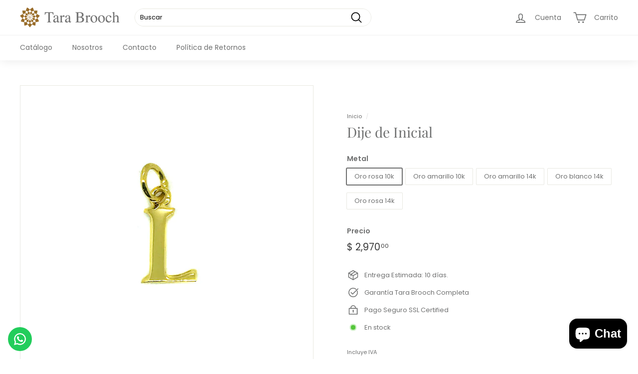

--- FILE ---
content_type: text/html; charset=utf-8
request_url: https://tara-brooch.com/products/d1-a2x-00830
body_size: 28093
content:
<!doctype html>
<html class="no-js" lang="es" dir="ltr">
<head>
  <meta charset="utf-8">
  <meta http-equiv="X-UA-Compatible" content="IE=edge,chrome=1">
  <meta name="viewport" content="width=device-width,initial-scale=1">
  <meta name="theme-color" content="#363636">
  <link rel="canonical" href="https://tara-brooch.com/products/d1-a2x-00830">
  <link rel="preload" as="style" href="//tara-brooch.com/cdn/shop/t/5/assets/theme.css?v=105214972640024596361759331854">
  <link rel="preload" as="script" href="//tara-brooch.com/cdn/shop/t/5/assets/theme.js?v=55210316253976876971643146685">
  <link rel="preconnect" href="https://cdn.shopify.com">
  <link rel="preconnect" href="https://fonts.shopifycdn.com">
  <link rel="dns-prefetch" href="https://productreviews.shopifycdn.com">
  <link rel="dns-prefetch" href="https://ajax.googleapis.com">
  <link rel="dns-prefetch" href="https://maps.googleapis.com">
  <link rel="dns-prefetch" href="https://maps.gstatic.com">


<!-- Hotjar Tracking Code for https://tara-brooch.com/ -->
<script>
    (function(h,o,t,j,a,r){
        h.hj=h.hj||function(){(h.hj.q=h.hj.q||[]).push(arguments)};
        h._hjSettings={hjid:3302271,hjsv:6};
        a=o.getElementsByTagName('head')[0];
        r=o.createElement('script');r.async=1;
        r.src=t+h._hjSettings.hjid+j+h._hjSettings.hjsv;
        a.appendChild(r);
    })(window,document,'https://static.hotjar.com/c/hotjar-','.js?sv=');
</script><link rel="shortcut icon" href="//tara-brooch.com/cdn/shop/files/favicon_32x32.png?v=1613687199" type="image/png" /><title>Dijes | Tara Brooch | Envios GRATIS a todo México
</title>
<meta name="description" content="Dije de oro amarillo 14k. (de inicial). ¡Enviamos a todo el país sin costo!"><meta property="og:site_name" content="Tara Brooch">
  <meta property="og:url" content="https://tara-brooch.com/products/d1-a2x-00830">
  <meta property="og:title" content="Dije de Inicial">
  <meta property="og:type" content="product">
  <meta property="og:description" content="Dije de oro amarillo 14k. (de inicial). ¡Enviamos a todo el país sin costo!"><meta property="og:image" content="http://tara-brooch.com/cdn/shop/products/6_e7b2b897-10f4-4db7-b762-663514c42f41.jpg?v=1598551959">
    <meta property="og:image:secure_url" content="https://tara-brooch.com/cdn/shop/products/6_e7b2b897-10f4-4db7-b762-663514c42f41.jpg?v=1598551959">
    <meta property="og:image:width" content="1500">
    <meta property="og:image:height" content="1500"><meta name="twitter:site" content="@">
  <meta name="twitter:card" content="summary_large_image">
  <meta name="twitter:title" content="Dije de Inicial">
  <meta name="twitter:description" content="Dije de oro amarillo 14k. (de inicial). ¡Enviamos a todo el país sin costo!">
<style data-shopify>@font-face {
  font-family: "Playfair Display";
  font-weight: 400;
  font-style: normal;
  font-display: swap;
  src: url("//tara-brooch.com/cdn/fonts/playfair_display/playfairdisplay_n4.9980f3e16959dc89137cc1369bfc3ae98af1deb9.woff2") format("woff2"),
       url("//tara-brooch.com/cdn/fonts/playfair_display/playfairdisplay_n4.c562b7c8e5637886a811d2a017f9e023166064ee.woff") format("woff");
}

  @font-face {
  font-family: Poppins;
  font-weight: 400;
  font-style: normal;
  font-display: swap;
  src: url("//tara-brooch.com/cdn/fonts/poppins/poppins_n4.0ba78fa5af9b0e1a374041b3ceaadf0a43b41362.woff2") format("woff2"),
       url("//tara-brooch.com/cdn/fonts/poppins/poppins_n4.214741a72ff2596839fc9760ee7a770386cf16ca.woff") format("woff");
}


  @font-face {
  font-family: Poppins;
  font-weight: 600;
  font-style: normal;
  font-display: swap;
  src: url("//tara-brooch.com/cdn/fonts/poppins/poppins_n6.aa29d4918bc243723d56b59572e18228ed0786f6.woff2") format("woff2"),
       url("//tara-brooch.com/cdn/fonts/poppins/poppins_n6.5f815d845fe073750885d5b7e619ee00e8111208.woff") format("woff");
}

  @font-face {
  font-family: Poppins;
  font-weight: 400;
  font-style: italic;
  font-display: swap;
  src: url("//tara-brooch.com/cdn/fonts/poppins/poppins_i4.846ad1e22474f856bd6b81ba4585a60799a9f5d2.woff2") format("woff2"),
       url("//tara-brooch.com/cdn/fonts/poppins/poppins_i4.56b43284e8b52fc64c1fd271f289a39e8477e9ec.woff") format("woff");
}

  @font-face {
  font-family: Poppins;
  font-weight: 600;
  font-style: italic;
  font-display: swap;
  src: url("//tara-brooch.com/cdn/fonts/poppins/poppins_i6.bb8044d6203f492888d626dafda3c2999253e8e9.woff2") format("woff2"),
       url("//tara-brooch.com/cdn/fonts/poppins/poppins_i6.e233dec1a61b1e7dead9f920159eda42280a02c3.woff") format("woff");
}

</style><link href="//tara-brooch.com/cdn/shop/t/5/assets/theme.css?v=105214972640024596361759331854" rel="stylesheet" type="text/css" media="all" />
<style data-shopify>:root {
    --typeHeaderPrimary: "Playfair Display";
    --typeHeaderFallback: serif;
    --typeHeaderSize: 33px;
    --typeHeaderWeight: 400;
    --typeHeaderLineHeight: 1;
    --typeHeaderSpacing: 0.0em;

    --typeBasePrimary:Poppins;
    --typeBaseFallback:sans-serif;
    --typeBaseSize: 13px;
    --typeBaseWeight: 400;
    --typeBaseSpacing: 0.0em;
    --typeBaseLineHeight: 1.4;

    --colorSmallImageBg: #ffffff;
    --colorSmallImageBgDark: #f7f7f7;
    --colorLargeImageBg: #e7e7e7;
    --colorLargeImageBgLight: #ffffff;

    --iconWeight: 4px;
    --iconLinecaps: round;

    
      --buttonRadius: 50px;
      --btnPadding: 11px 25px;
    

    
      --roundness: 15px;
    

    
      --gridThickness: 0px;
    

    --productTileMargin: 10%;
    --collectionTileMargin: 4%;

    --swatchSize: 40px;
  }

  @media screen and (max-width: 768px) {
    :root {
      --typeBaseSize: 11px;

      
        --roundness: 15px;
        --btnPadding: 9px 25px;
      
    }
  }</style><script>
    document.documentElement.className = document.documentElement.className.replace('no-js', 'js');

    window.theme = window.theme || {};
    theme.routes = {
      home: "/",
      collections: "/collections",
      cart: "/cart.js",
      cartPage: "/cart",
      cartAdd: "/cart/add.js",
      cartChange: "/cart/change.js",
      search: "/search"
    };
    theme.strings = {
      soldOut: "Agotado",
      unavailable: "No disponible",
      inStockLabel: "En stock",
      stockLabel: "",
      willNotShipUntil: "Será enviado después [date]",
      willBeInStockAfter: "Estará disponible después [date]",
      waitingForStock: "Inventario en el camino",
      savePrice: "Ahorras [saved_amount]",
      cartEmpty: "Su carrito actualmente está vacío.",
      cartTermsConfirmation: "Debe aceptar los términos y condiciones de venta para pagar",
      searchCollections: "Colecciones:",
      searchPages: "Páginas:",
      searchArticles: "Artículos:"
    };
    theme.settings = {
      dynamicVariantsEnable: true,
      cartType: "dropdown",
      isCustomerTemplate: false,
      moneyFormat: "$ {{amount}}",
      saveType: "dollar",
      productImageSize: "square",
      productImageCover: true,
      predictiveSearch: true,
      predictiveSearchType: "product",
      superScriptSetting: true,
      superScriptPrice: true,
      quickView: true,
      quickAdd: true,
      themeName: 'Expanse',
      themeVersion: "2.4.0"
    };
  </script>

  <script>window.performance && window.performance.mark && window.performance.mark('shopify.content_for_header.start');</script><meta name="google-site-verification" content="MGOaE_Jq6pYdkHtLzNtDKGzw9xK6g21J8xQ6sUYQppQ">
<meta name="facebook-domain-verification" content="g2csi7rs0bea0xoka6rt9s1abnd0xu">
<meta id="shopify-digital-wallet" name="shopify-digital-wallet" content="/24669279/digital_wallets/dialog">
<meta name="shopify-checkout-api-token" content="4919e7c3996e0e1eb30ca691a1d77793">
<meta id="in-context-paypal-metadata" data-shop-id="24669279" data-venmo-supported="false" data-environment="production" data-locale="es_ES" data-paypal-v4="true" data-currency="MXN">
<link rel="alternate" type="application/json+oembed" href="https://tara-brooch.com/products/d1-a2x-00830.oembed">
<script async="async" src="/checkouts/internal/preloads.js?locale=es-MX"></script>
<script id="shopify-features" type="application/json">{"accessToken":"4919e7c3996e0e1eb30ca691a1d77793","betas":["rich-media-storefront-analytics"],"domain":"tara-brooch.com","predictiveSearch":true,"shopId":24669279,"locale":"es"}</script>
<script>var Shopify = Shopify || {};
Shopify.shop = "tarabroochjoyeria.myshopify.com";
Shopify.locale = "es";
Shopify.currency = {"active":"MXN","rate":"1.0"};
Shopify.country = "MX";
Shopify.theme = {"name":"Expanse","id":121384632405,"schema_name":"Expanse","schema_version":"2.4.0","theme_store_id":902,"role":"main"};
Shopify.theme.handle = "null";
Shopify.theme.style = {"id":null,"handle":null};
Shopify.cdnHost = "tara-brooch.com/cdn";
Shopify.routes = Shopify.routes || {};
Shopify.routes.root = "/";</script>
<script type="module">!function(o){(o.Shopify=o.Shopify||{}).modules=!0}(window);</script>
<script>!function(o){function n(){var o=[];function n(){o.push(Array.prototype.slice.apply(arguments))}return n.q=o,n}var t=o.Shopify=o.Shopify||{};t.loadFeatures=n(),t.autoloadFeatures=n()}(window);</script>
<script id="shop-js-analytics" type="application/json">{"pageType":"product"}</script>
<script defer="defer" async type="module" src="//tara-brooch.com/cdn/shopifycloud/shop-js/modules/v2/client.init-shop-cart-sync_BSQ69bm3.es.esm.js"></script>
<script defer="defer" async type="module" src="//tara-brooch.com/cdn/shopifycloud/shop-js/modules/v2/chunk.common_CIqZBrE6.esm.js"></script>
<script type="module">
  await import("//tara-brooch.com/cdn/shopifycloud/shop-js/modules/v2/client.init-shop-cart-sync_BSQ69bm3.es.esm.js");
await import("//tara-brooch.com/cdn/shopifycloud/shop-js/modules/v2/chunk.common_CIqZBrE6.esm.js");

  window.Shopify.SignInWithShop?.initShopCartSync?.({"fedCMEnabled":true,"windoidEnabled":true});

</script>
<script>(function() {
  var isLoaded = false;
  function asyncLoad() {
    if (isLoaded) return;
    isLoaded = true;
    var urls = ["https:\/\/cdn.bitespeed.co\/snippets\/bitespeed-popups.js?shop=tarabroochjoyeria.myshopify.com","https:\/\/configs.carthike.com\/carthike.js?shop=tarabroochjoyeria.myshopify.com","\/\/cdn.shopify.com\/proxy\/f78d6d934a0c8c74a7dd950686955a647231ad404c8faa4e03ec09c192fcdfe5\/pdfflipbook.com\/script\/shopify\/?shop=tarabroochjoyeria.myshopify.com\u0026sp-cache-control=cHVibGljLCBtYXgtYWdlPTkwMA","https:\/\/cdn.commoninja.com\/sdk\/latest\/commonninja.js?shop=tarabroochjoyeria.myshopify.com"];
    for (var i = 0; i < urls.length; i++) {
      var s = document.createElement('script');
      s.type = 'text/javascript';
      s.async = true;
      s.src = urls[i];
      var x = document.getElementsByTagName('script')[0];
      x.parentNode.insertBefore(s, x);
    }
  };
  if(window.attachEvent) {
    window.attachEvent('onload', asyncLoad);
  } else {
    window.addEventListener('load', asyncLoad, false);
  }
})();</script>
<script id="__st">var __st={"a":24669279,"offset":-21600,"reqid":"437de9a6-b1d7-4453-b655-d63445841453-1768896708","pageurl":"tara-brooch.com\/products\/d1-a2x-00830","u":"b3660f8fcdc7","p":"product","rtyp":"product","rid":4751701573717};</script>
<script>window.ShopifyPaypalV4VisibilityTracking = true;</script>
<script id="captcha-bootstrap">!function(){'use strict';const t='contact',e='account',n='new_comment',o=[[t,t],['blogs',n],['comments',n],[t,'customer']],c=[[e,'customer_login'],[e,'guest_login'],[e,'recover_customer_password'],[e,'create_customer']],r=t=>t.map((([t,e])=>`form[action*='/${t}']:not([data-nocaptcha='true']) input[name='form_type'][value='${e}']`)).join(','),a=t=>()=>t?[...document.querySelectorAll(t)].map((t=>t.form)):[];function s(){const t=[...o],e=r(t);return a(e)}const i='password',u='form_key',d=['recaptcha-v3-token','g-recaptcha-response','h-captcha-response',i],f=()=>{try{return window.sessionStorage}catch{return}},m='__shopify_v',_=t=>t.elements[u];function p(t,e,n=!1){try{const o=window.sessionStorage,c=JSON.parse(o.getItem(e)),{data:r}=function(t){const{data:e,action:n}=t;return t[m]||n?{data:e,action:n}:{data:t,action:n}}(c);for(const[e,n]of Object.entries(r))t.elements[e]&&(t.elements[e].value=n);n&&o.removeItem(e)}catch(o){console.error('form repopulation failed',{error:o})}}const l='form_type',E='cptcha';function T(t){t.dataset[E]=!0}const w=window,h=w.document,L='Shopify',v='ce_forms',y='captcha';let A=!1;((t,e)=>{const n=(g='f06e6c50-85a8-45c8-87d0-21a2b65856fe',I='https://cdn.shopify.com/shopifycloud/storefront-forms-hcaptcha/ce_storefront_forms_captcha_hcaptcha.v1.5.2.iife.js',D={infoText:'Protegido por hCaptcha',privacyText:'Privacidad',termsText:'Términos'},(t,e,n)=>{const o=w[L][v],c=o.bindForm;if(c)return c(t,g,e,D).then(n);var r;o.q.push([[t,g,e,D],n]),r=I,A||(h.body.append(Object.assign(h.createElement('script'),{id:'captcha-provider',async:!0,src:r})),A=!0)});var g,I,D;w[L]=w[L]||{},w[L][v]=w[L][v]||{},w[L][v].q=[],w[L][y]=w[L][y]||{},w[L][y].protect=function(t,e){n(t,void 0,e),T(t)},Object.freeze(w[L][y]),function(t,e,n,w,h,L){const[v,y,A,g]=function(t,e,n){const i=e?o:[],u=t?c:[],d=[...i,...u],f=r(d),m=r(i),_=r(d.filter((([t,e])=>n.includes(e))));return[a(f),a(m),a(_),s()]}(w,h,L),I=t=>{const e=t.target;return e instanceof HTMLFormElement?e:e&&e.form},D=t=>v().includes(t);t.addEventListener('submit',(t=>{const e=I(t);if(!e)return;const n=D(e)&&!e.dataset.hcaptchaBound&&!e.dataset.recaptchaBound,o=_(e),c=g().includes(e)&&(!o||!o.value);(n||c)&&t.preventDefault(),c&&!n&&(function(t){try{if(!f())return;!function(t){const e=f();if(!e)return;const n=_(t);if(!n)return;const o=n.value;o&&e.removeItem(o)}(t);const e=Array.from(Array(32),(()=>Math.random().toString(36)[2])).join('');!function(t,e){_(t)||t.append(Object.assign(document.createElement('input'),{type:'hidden',name:u})),t.elements[u].value=e}(t,e),function(t,e){const n=f();if(!n)return;const o=[...t.querySelectorAll(`input[type='${i}']`)].map((({name:t})=>t)),c=[...d,...o],r={};for(const[a,s]of new FormData(t).entries())c.includes(a)||(r[a]=s);n.setItem(e,JSON.stringify({[m]:1,action:t.action,data:r}))}(t,e)}catch(e){console.error('failed to persist form',e)}}(e),e.submit())}));const S=(t,e)=>{t&&!t.dataset[E]&&(n(t,e.some((e=>e===t))),T(t))};for(const o of['focusin','change'])t.addEventListener(o,(t=>{const e=I(t);D(e)&&S(e,y())}));const B=e.get('form_key'),M=e.get(l),P=B&&M;t.addEventListener('DOMContentLoaded',(()=>{const t=y();if(P)for(const e of t)e.elements[l].value===M&&p(e,B);[...new Set([...A(),...v().filter((t=>'true'===t.dataset.shopifyCaptcha))])].forEach((e=>S(e,t)))}))}(h,new URLSearchParams(w.location.search),n,t,e,['guest_login'])})(!0,!0)}();</script>
<script integrity="sha256-4kQ18oKyAcykRKYeNunJcIwy7WH5gtpwJnB7kiuLZ1E=" data-source-attribution="shopify.loadfeatures" defer="defer" src="//tara-brooch.com/cdn/shopifycloud/storefront/assets/storefront/load_feature-a0a9edcb.js" crossorigin="anonymous"></script>
<script data-source-attribution="shopify.dynamic_checkout.dynamic.init">var Shopify=Shopify||{};Shopify.PaymentButton=Shopify.PaymentButton||{isStorefrontPortableWallets:!0,init:function(){window.Shopify.PaymentButton.init=function(){};var t=document.createElement("script");t.src="https://tara-brooch.com/cdn/shopifycloud/portable-wallets/latest/portable-wallets.es.js",t.type="module",document.head.appendChild(t)}};
</script>
<script data-source-attribution="shopify.dynamic_checkout.buyer_consent">
  function portableWalletsHideBuyerConsent(e){var t=document.getElementById("shopify-buyer-consent"),n=document.getElementById("shopify-subscription-policy-button");t&&n&&(t.classList.add("hidden"),t.setAttribute("aria-hidden","true"),n.removeEventListener("click",e))}function portableWalletsShowBuyerConsent(e){var t=document.getElementById("shopify-buyer-consent"),n=document.getElementById("shopify-subscription-policy-button");t&&n&&(t.classList.remove("hidden"),t.removeAttribute("aria-hidden"),n.addEventListener("click",e))}window.Shopify?.PaymentButton&&(window.Shopify.PaymentButton.hideBuyerConsent=portableWalletsHideBuyerConsent,window.Shopify.PaymentButton.showBuyerConsent=portableWalletsShowBuyerConsent);
</script>
<script>
  function portableWalletsCleanup(e){e&&e.src&&console.error("Failed to load portable wallets script "+e.src);var t=document.querySelectorAll("shopify-accelerated-checkout .shopify-payment-button__skeleton, shopify-accelerated-checkout-cart .wallet-cart-button__skeleton"),e=document.getElementById("shopify-buyer-consent");for(let e=0;e<t.length;e++)t[e].remove();e&&e.remove()}function portableWalletsNotLoadedAsModule(e){e instanceof ErrorEvent&&"string"==typeof e.message&&e.message.includes("import.meta")&&"string"==typeof e.filename&&e.filename.includes("portable-wallets")&&(window.removeEventListener("error",portableWalletsNotLoadedAsModule),window.Shopify.PaymentButton.failedToLoad=e,"loading"===document.readyState?document.addEventListener("DOMContentLoaded",window.Shopify.PaymentButton.init):window.Shopify.PaymentButton.init())}window.addEventListener("error",portableWalletsNotLoadedAsModule);
</script>

<script type="module" src="https://tara-brooch.com/cdn/shopifycloud/portable-wallets/latest/portable-wallets.es.js" onError="portableWalletsCleanup(this)" crossorigin="anonymous"></script>
<script nomodule>
  document.addEventListener("DOMContentLoaded", portableWalletsCleanup);
</script>

<link id="shopify-accelerated-checkout-styles" rel="stylesheet" media="screen" href="https://tara-brooch.com/cdn/shopifycloud/portable-wallets/latest/accelerated-checkout-backwards-compat.css" crossorigin="anonymous">
<style id="shopify-accelerated-checkout-cart">
        #shopify-buyer-consent {
  margin-top: 1em;
  display: inline-block;
  width: 100%;
}

#shopify-buyer-consent.hidden {
  display: none;
}

#shopify-subscription-policy-button {
  background: none;
  border: none;
  padding: 0;
  text-decoration: underline;
  font-size: inherit;
  cursor: pointer;
}

#shopify-subscription-policy-button::before {
  box-shadow: none;
}

      </style>

<script>window.performance && window.performance.mark && window.performance.mark('shopify.content_for_header.end');</script>

  <script src="//tara-brooch.com/cdn/shop/t/5/assets/vendor-scripts-v2.js" defer="defer"></script>
  <script src="//tara-brooch.com/cdn/shop/t/5/assets/theme.js?v=55210316253976876971643146685" defer="defer"></script><link href="//cdnjs.cloudflare.com/ajax/libs/font-awesome/6.0.0/css/font-awesome.min.css" rel="stylesheet" type="text/css" media="all" /> 
  
  
<script src="https://cdn.shopify.com/extensions/e4b3a77b-20c9-4161-b1bb-deb87046128d/inbox-1253/assets/inbox-chat-loader.js" type="text/javascript" defer="defer"></script>
<link href="https://monorail-edge.shopifysvc.com" rel="dns-prefetch">
<script>(function(){if ("sendBeacon" in navigator && "performance" in window) {try {var session_token_from_headers = performance.getEntriesByType('navigation')[0].serverTiming.find(x => x.name == '_s').description;} catch {var session_token_from_headers = undefined;}var session_cookie_matches = document.cookie.match(/_shopify_s=([^;]*)/);var session_token_from_cookie = session_cookie_matches && session_cookie_matches.length === 2 ? session_cookie_matches[1] : "";var session_token = session_token_from_headers || session_token_from_cookie || "";function handle_abandonment_event(e) {var entries = performance.getEntries().filter(function(entry) {return /monorail-edge.shopifysvc.com/.test(entry.name);});if (!window.abandonment_tracked && entries.length === 0) {window.abandonment_tracked = true;var currentMs = Date.now();var navigation_start = performance.timing.navigationStart;var payload = {shop_id: 24669279,url: window.location.href,navigation_start,duration: currentMs - navigation_start,session_token,page_type: "product"};window.navigator.sendBeacon("https://monorail-edge.shopifysvc.com/v1/produce", JSON.stringify({schema_id: "online_store_buyer_site_abandonment/1.1",payload: payload,metadata: {event_created_at_ms: currentMs,event_sent_at_ms: currentMs}}));}}window.addEventListener('pagehide', handle_abandonment_event);}}());</script>
<script id="web-pixels-manager-setup">(function e(e,d,r,n,o){if(void 0===o&&(o={}),!Boolean(null===(a=null===(i=window.Shopify)||void 0===i?void 0:i.analytics)||void 0===a?void 0:a.replayQueue)){var i,a;window.Shopify=window.Shopify||{};var t=window.Shopify;t.analytics=t.analytics||{};var s=t.analytics;s.replayQueue=[],s.publish=function(e,d,r){return s.replayQueue.push([e,d,r]),!0};try{self.performance.mark("wpm:start")}catch(e){}var l=function(){var e={modern:/Edge?\/(1{2}[4-9]|1[2-9]\d|[2-9]\d{2}|\d{4,})\.\d+(\.\d+|)|Firefox\/(1{2}[4-9]|1[2-9]\d|[2-9]\d{2}|\d{4,})\.\d+(\.\d+|)|Chrom(ium|e)\/(9{2}|\d{3,})\.\d+(\.\d+|)|(Maci|X1{2}).+ Version\/(15\.\d+|(1[6-9]|[2-9]\d|\d{3,})\.\d+)([,.]\d+|)( \(\w+\)|)( Mobile\/\w+|) Safari\/|Chrome.+OPR\/(9{2}|\d{3,})\.\d+\.\d+|(CPU[ +]OS|iPhone[ +]OS|CPU[ +]iPhone|CPU IPhone OS|CPU iPad OS)[ +]+(15[._]\d+|(1[6-9]|[2-9]\d|\d{3,})[._]\d+)([._]\d+|)|Android:?[ /-](13[3-9]|1[4-9]\d|[2-9]\d{2}|\d{4,})(\.\d+|)(\.\d+|)|Android.+Firefox\/(13[5-9]|1[4-9]\d|[2-9]\d{2}|\d{4,})\.\d+(\.\d+|)|Android.+Chrom(ium|e)\/(13[3-9]|1[4-9]\d|[2-9]\d{2}|\d{4,})\.\d+(\.\d+|)|SamsungBrowser\/([2-9]\d|\d{3,})\.\d+/,legacy:/Edge?\/(1[6-9]|[2-9]\d|\d{3,})\.\d+(\.\d+|)|Firefox\/(5[4-9]|[6-9]\d|\d{3,})\.\d+(\.\d+|)|Chrom(ium|e)\/(5[1-9]|[6-9]\d|\d{3,})\.\d+(\.\d+|)([\d.]+$|.*Safari\/(?![\d.]+ Edge\/[\d.]+$))|(Maci|X1{2}).+ Version\/(10\.\d+|(1[1-9]|[2-9]\d|\d{3,})\.\d+)([,.]\d+|)( \(\w+\)|)( Mobile\/\w+|) Safari\/|Chrome.+OPR\/(3[89]|[4-9]\d|\d{3,})\.\d+\.\d+|(CPU[ +]OS|iPhone[ +]OS|CPU[ +]iPhone|CPU IPhone OS|CPU iPad OS)[ +]+(10[._]\d+|(1[1-9]|[2-9]\d|\d{3,})[._]\d+)([._]\d+|)|Android:?[ /-](13[3-9]|1[4-9]\d|[2-9]\d{2}|\d{4,})(\.\d+|)(\.\d+|)|Mobile Safari.+OPR\/([89]\d|\d{3,})\.\d+\.\d+|Android.+Firefox\/(13[5-9]|1[4-9]\d|[2-9]\d{2}|\d{4,})\.\d+(\.\d+|)|Android.+Chrom(ium|e)\/(13[3-9]|1[4-9]\d|[2-9]\d{2}|\d{4,})\.\d+(\.\d+|)|Android.+(UC? ?Browser|UCWEB|U3)[ /]?(15\.([5-9]|\d{2,})|(1[6-9]|[2-9]\d|\d{3,})\.\d+)\.\d+|SamsungBrowser\/(5\.\d+|([6-9]|\d{2,})\.\d+)|Android.+MQ{2}Browser\/(14(\.(9|\d{2,})|)|(1[5-9]|[2-9]\d|\d{3,})(\.\d+|))(\.\d+|)|K[Aa][Ii]OS\/(3\.\d+|([4-9]|\d{2,})\.\d+)(\.\d+|)/},d=e.modern,r=e.legacy,n=navigator.userAgent;return n.match(d)?"modern":n.match(r)?"legacy":"unknown"}(),u="modern"===l?"modern":"legacy",c=(null!=n?n:{modern:"",legacy:""})[u],f=function(e){return[e.baseUrl,"/wpm","/b",e.hashVersion,"modern"===e.buildTarget?"m":"l",".js"].join("")}({baseUrl:d,hashVersion:r,buildTarget:u}),m=function(e){var d=e.version,r=e.bundleTarget,n=e.surface,o=e.pageUrl,i=e.monorailEndpoint;return{emit:function(e){var a=e.status,t=e.errorMsg,s=(new Date).getTime(),l=JSON.stringify({metadata:{event_sent_at_ms:s},events:[{schema_id:"web_pixels_manager_load/3.1",payload:{version:d,bundle_target:r,page_url:o,status:a,surface:n,error_msg:t},metadata:{event_created_at_ms:s}}]});if(!i)return console&&console.warn&&console.warn("[Web Pixels Manager] No Monorail endpoint provided, skipping logging."),!1;try{return self.navigator.sendBeacon.bind(self.navigator)(i,l)}catch(e){}var u=new XMLHttpRequest;try{return u.open("POST",i,!0),u.setRequestHeader("Content-Type","text/plain"),u.send(l),!0}catch(e){return console&&console.warn&&console.warn("[Web Pixels Manager] Got an unhandled error while logging to Monorail."),!1}}}}({version:r,bundleTarget:l,surface:e.surface,pageUrl:self.location.href,monorailEndpoint:e.monorailEndpoint});try{o.browserTarget=l,function(e){var d=e.src,r=e.async,n=void 0===r||r,o=e.onload,i=e.onerror,a=e.sri,t=e.scriptDataAttributes,s=void 0===t?{}:t,l=document.createElement("script"),u=document.querySelector("head"),c=document.querySelector("body");if(l.async=n,l.src=d,a&&(l.integrity=a,l.crossOrigin="anonymous"),s)for(var f in s)if(Object.prototype.hasOwnProperty.call(s,f))try{l.dataset[f]=s[f]}catch(e){}if(o&&l.addEventListener("load",o),i&&l.addEventListener("error",i),u)u.appendChild(l);else{if(!c)throw new Error("Did not find a head or body element to append the script");c.appendChild(l)}}({src:f,async:!0,onload:function(){if(!function(){var e,d;return Boolean(null===(d=null===(e=window.Shopify)||void 0===e?void 0:e.analytics)||void 0===d?void 0:d.initialized)}()){var d=window.webPixelsManager.init(e)||void 0;if(d){var r=window.Shopify.analytics;r.replayQueue.forEach((function(e){var r=e[0],n=e[1],o=e[2];d.publishCustomEvent(r,n,o)})),r.replayQueue=[],r.publish=d.publishCustomEvent,r.visitor=d.visitor,r.initialized=!0}}},onerror:function(){return m.emit({status:"failed",errorMsg:"".concat(f," has failed to load")})},sri:function(e){var d=/^sha384-[A-Za-z0-9+/=]+$/;return"string"==typeof e&&d.test(e)}(c)?c:"",scriptDataAttributes:o}),m.emit({status:"loading"})}catch(e){m.emit({status:"failed",errorMsg:(null==e?void 0:e.message)||"Unknown error"})}}})({shopId: 24669279,storefrontBaseUrl: "https://tara-brooch.com",extensionsBaseUrl: "https://extensions.shopifycdn.com/cdn/shopifycloud/web-pixels-manager",monorailEndpoint: "https://monorail-edge.shopifysvc.com/unstable/produce_batch",surface: "storefront-renderer",enabledBetaFlags: ["2dca8a86"],webPixelsConfigList: [{"id":"420184149","configuration":"{\"pixel_id\":\"2503495479674538\",\"pixel_type\":\"facebook_pixel\"}","eventPayloadVersion":"v1","runtimeContext":"OPEN","scriptVersion":"ca16bc87fe92b6042fbaa3acc2fbdaa6","type":"APP","apiClientId":2329312,"privacyPurposes":["ANALYTICS","MARKETING","SALE_OF_DATA"],"dataSharingAdjustments":{"protectedCustomerApprovalScopes":["read_customer_address","read_customer_email","read_customer_name","read_customer_personal_data","read_customer_phone"]}},{"id":"184942677","configuration":"{\"config\":\"{\\\"pixel_id\\\":\\\"AW-724583092\\\",\\\"target_country\\\":\\\"MX\\\",\\\"gtag_events\\\":[{\\\"type\\\":\\\"search\\\",\\\"action_label\\\":\\\"AW-724583092\\\/9eK5CKmP0qoBELSFwdkC\\\"},{\\\"type\\\":\\\"begin_checkout\\\",\\\"action_label\\\":\\\"AW-724583092\\\/Ge6vCKaP0qoBELSFwdkC\\\"},{\\\"type\\\":\\\"view_item\\\",\\\"action_label\\\":[\\\"AW-724583092\\\/7m4oCKCP0qoBELSFwdkC\\\",\\\"MC-5W9BN0796E\\\"]},{\\\"type\\\":\\\"purchase\\\",\\\"action_label\\\":[\\\"AW-724583092\\\/f0SaCJ2P0qoBELSFwdkC\\\",\\\"MC-5W9BN0796E\\\"]},{\\\"type\\\":\\\"page_view\\\",\\\"action_label\\\":[\\\"AW-724583092\\\/gpyeCNWL0qoBELSFwdkC\\\",\\\"MC-5W9BN0796E\\\"]},{\\\"type\\\":\\\"add_payment_info\\\",\\\"action_label\\\":\\\"AW-724583092\\\/Dw0vCJOR0qoBELSFwdkC\\\"},{\\\"type\\\":\\\"add_to_cart\\\",\\\"action_label\\\":\\\"AW-724583092\\\/UiwMCKOP0qoBELSFwdkC\\\"}],\\\"enable_monitoring_mode\\\":false}\"}","eventPayloadVersion":"v1","runtimeContext":"OPEN","scriptVersion":"b2a88bafab3e21179ed38636efcd8a93","type":"APP","apiClientId":1780363,"privacyPurposes":[],"dataSharingAdjustments":{"protectedCustomerApprovalScopes":["read_customer_address","read_customer_email","read_customer_name","read_customer_personal_data","read_customer_phone"]}},{"id":"shopify-app-pixel","configuration":"{}","eventPayloadVersion":"v1","runtimeContext":"STRICT","scriptVersion":"0450","apiClientId":"shopify-pixel","type":"APP","privacyPurposes":["ANALYTICS","MARKETING"]},{"id":"shopify-custom-pixel","eventPayloadVersion":"v1","runtimeContext":"LAX","scriptVersion":"0450","apiClientId":"shopify-pixel","type":"CUSTOM","privacyPurposes":["ANALYTICS","MARKETING"]}],isMerchantRequest: false,initData: {"shop":{"name":"Tara Brooch","paymentSettings":{"currencyCode":"MXN"},"myshopifyDomain":"tarabroochjoyeria.myshopify.com","countryCode":"MX","storefrontUrl":"https:\/\/tara-brooch.com"},"customer":null,"cart":null,"checkout":null,"productVariants":[{"price":{"amount":2970.0,"currencyCode":"MXN"},"product":{"title":"Dije de Inicial","vendor":"Tara Brooch Premium","id":"4751701573717","untranslatedTitle":"Dije de Inicial","url":"\/products\/d1-a2x-00830","type":"Dije"},"id":"32666040303701","image":{"src":"\/\/tara-brooch.com\/cdn\/shop\/products\/6_e7b2b897-10f4-4db7-b762-663514c42f41.jpg?v=1598551959"},"sku":"D1-A2x-00830-4","title":"Oro rosa 10k","untranslatedTitle":"Oro rosa 10k"},{"price":{"amount":2970.0,"currencyCode":"MXN"},"product":{"title":"Dije de Inicial","vendor":"Tara Brooch Premium","id":"4751701573717","untranslatedTitle":"Dije de Inicial","url":"\/products\/d1-a2x-00830","type":"Dije"},"id":"32666040270933","image":{"src":"\/\/tara-brooch.com\/cdn\/shop\/products\/6_e7b2b897-10f4-4db7-b762-663514c42f41.jpg?v=1598551959"},"sku":"D1-A2x-00830-3","title":"Oro amarillo 10k","untranslatedTitle":"Oro amarillo 10k"},{"price":{"amount":3310.0,"currencyCode":"MXN"},"product":{"title":"Dije de Inicial","vendor":"Tara Brooch Premium","id":"4751701573717","untranslatedTitle":"Dije de Inicial","url":"\/products\/d1-a2x-00830","type":"Dije"},"id":"32666040205397","image":{"src":"\/\/tara-brooch.com\/cdn\/shop\/products\/6_e7b2b897-10f4-4db7-b762-663514c42f41.jpg?v=1598551959"},"sku":"D1-A2x-00830-1","title":"Oro amarillo 14k","untranslatedTitle":"Oro amarillo 14k"},{"price":{"amount":3310.0,"currencyCode":"MXN"},"product":{"title":"Dije de Inicial","vendor":"Tara Brooch Premium","id":"4751701573717","untranslatedTitle":"Dije de Inicial","url":"\/products\/d1-a2x-00830","type":"Dije"},"id":"32666040238165","image":{"src":"\/\/tara-brooch.com\/cdn\/shop\/products\/6_e7b2b897-10f4-4db7-b762-663514c42f41.jpg?v=1598551959"},"sku":"D1-A2x-00830-2","title":"Oro blanco 14k","untranslatedTitle":"Oro blanco 14k"},{"price":{"amount":3310.0,"currencyCode":"MXN"},"product":{"title":"Dije de Inicial","vendor":"Tara Brooch Premium","id":"4751701573717","untranslatedTitle":"Dije de Inicial","url":"\/products\/d1-a2x-00830","type":"Dije"},"id":"32666040336469","image":{"src":"\/\/tara-brooch.com\/cdn\/shop\/products\/6_e7b2b897-10f4-4db7-b762-663514c42f41.jpg?v=1598551959"},"sku":"D1-A2x-00830-5","title":"Oro rosa 14k","untranslatedTitle":"Oro rosa 14k"}],"purchasingCompany":null},},"https://tara-brooch.com/cdn","fcfee988w5aeb613cpc8e4bc33m6693e112",{"modern":"","legacy":""},{"shopId":"24669279","storefrontBaseUrl":"https:\/\/tara-brooch.com","extensionBaseUrl":"https:\/\/extensions.shopifycdn.com\/cdn\/shopifycloud\/web-pixels-manager","surface":"storefront-renderer","enabledBetaFlags":"[\"2dca8a86\"]","isMerchantRequest":"false","hashVersion":"fcfee988w5aeb613cpc8e4bc33m6693e112","publish":"custom","events":"[[\"page_viewed\",{}],[\"product_viewed\",{\"productVariant\":{\"price\":{\"amount\":2970.0,\"currencyCode\":\"MXN\"},\"product\":{\"title\":\"Dije de Inicial\",\"vendor\":\"Tara Brooch Premium\",\"id\":\"4751701573717\",\"untranslatedTitle\":\"Dije de Inicial\",\"url\":\"\/products\/d1-a2x-00830\",\"type\":\"Dije\"},\"id\":\"32666040303701\",\"image\":{\"src\":\"\/\/tara-brooch.com\/cdn\/shop\/products\/6_e7b2b897-10f4-4db7-b762-663514c42f41.jpg?v=1598551959\"},\"sku\":\"D1-A2x-00830-4\",\"title\":\"Oro rosa 10k\",\"untranslatedTitle\":\"Oro rosa 10k\"}}]]"});</script><script>
  window.ShopifyAnalytics = window.ShopifyAnalytics || {};
  window.ShopifyAnalytics.meta = window.ShopifyAnalytics.meta || {};
  window.ShopifyAnalytics.meta.currency = 'MXN';
  var meta = {"product":{"id":4751701573717,"gid":"gid:\/\/shopify\/Product\/4751701573717","vendor":"Tara Brooch Premium","type":"Dije","handle":"d1-a2x-00830","variants":[{"id":32666040303701,"price":297000,"name":"Dije de Inicial - Oro rosa 10k","public_title":"Oro rosa 10k","sku":"D1-A2x-00830-4"},{"id":32666040270933,"price":297000,"name":"Dije de Inicial - Oro amarillo 10k","public_title":"Oro amarillo 10k","sku":"D1-A2x-00830-3"},{"id":32666040205397,"price":331000,"name":"Dije de Inicial - Oro amarillo 14k","public_title":"Oro amarillo 14k","sku":"D1-A2x-00830-1"},{"id":32666040238165,"price":331000,"name":"Dije de Inicial - Oro blanco 14k","public_title":"Oro blanco 14k","sku":"D1-A2x-00830-2"},{"id":32666040336469,"price":331000,"name":"Dije de Inicial - Oro rosa 14k","public_title":"Oro rosa 14k","sku":"D1-A2x-00830-5"}],"remote":false},"page":{"pageType":"product","resourceType":"product","resourceId":4751701573717,"requestId":"437de9a6-b1d7-4453-b655-d63445841453-1768896708"}};
  for (var attr in meta) {
    window.ShopifyAnalytics.meta[attr] = meta[attr];
  }
</script>
<script class="analytics">
  (function () {
    var customDocumentWrite = function(content) {
      var jquery = null;

      if (window.jQuery) {
        jquery = window.jQuery;
      } else if (window.Checkout && window.Checkout.$) {
        jquery = window.Checkout.$;
      }

      if (jquery) {
        jquery('body').append(content);
      }
    };

    var hasLoggedConversion = function(token) {
      if (token) {
        return document.cookie.indexOf('loggedConversion=' + token) !== -1;
      }
      return false;
    }

    var setCookieIfConversion = function(token) {
      if (token) {
        var twoMonthsFromNow = new Date(Date.now());
        twoMonthsFromNow.setMonth(twoMonthsFromNow.getMonth() + 2);

        document.cookie = 'loggedConversion=' + token + '; expires=' + twoMonthsFromNow;
      }
    }

    var trekkie = window.ShopifyAnalytics.lib = window.trekkie = window.trekkie || [];
    if (trekkie.integrations) {
      return;
    }
    trekkie.methods = [
      'identify',
      'page',
      'ready',
      'track',
      'trackForm',
      'trackLink'
    ];
    trekkie.factory = function(method) {
      return function() {
        var args = Array.prototype.slice.call(arguments);
        args.unshift(method);
        trekkie.push(args);
        return trekkie;
      };
    };
    for (var i = 0; i < trekkie.methods.length; i++) {
      var key = trekkie.methods[i];
      trekkie[key] = trekkie.factory(key);
    }
    trekkie.load = function(config) {
      trekkie.config = config || {};
      trekkie.config.initialDocumentCookie = document.cookie;
      var first = document.getElementsByTagName('script')[0];
      var script = document.createElement('script');
      script.type = 'text/javascript';
      script.onerror = function(e) {
        var scriptFallback = document.createElement('script');
        scriptFallback.type = 'text/javascript';
        scriptFallback.onerror = function(error) {
                var Monorail = {
      produce: function produce(monorailDomain, schemaId, payload) {
        var currentMs = new Date().getTime();
        var event = {
          schema_id: schemaId,
          payload: payload,
          metadata: {
            event_created_at_ms: currentMs,
            event_sent_at_ms: currentMs
          }
        };
        return Monorail.sendRequest("https://" + monorailDomain + "/v1/produce", JSON.stringify(event));
      },
      sendRequest: function sendRequest(endpointUrl, payload) {
        // Try the sendBeacon API
        if (window && window.navigator && typeof window.navigator.sendBeacon === 'function' && typeof window.Blob === 'function' && !Monorail.isIos12()) {
          var blobData = new window.Blob([payload], {
            type: 'text/plain'
          });

          if (window.navigator.sendBeacon(endpointUrl, blobData)) {
            return true;
          } // sendBeacon was not successful

        } // XHR beacon

        var xhr = new XMLHttpRequest();

        try {
          xhr.open('POST', endpointUrl);
          xhr.setRequestHeader('Content-Type', 'text/plain');
          xhr.send(payload);
        } catch (e) {
          console.log(e);
        }

        return false;
      },
      isIos12: function isIos12() {
        return window.navigator.userAgent.lastIndexOf('iPhone; CPU iPhone OS 12_') !== -1 || window.navigator.userAgent.lastIndexOf('iPad; CPU OS 12_') !== -1;
      }
    };
    Monorail.produce('monorail-edge.shopifysvc.com',
      'trekkie_storefront_load_errors/1.1',
      {shop_id: 24669279,
      theme_id: 121384632405,
      app_name: "storefront",
      context_url: window.location.href,
      source_url: "//tara-brooch.com/cdn/s/trekkie.storefront.cd680fe47e6c39ca5d5df5f0a32d569bc48c0f27.min.js"});

        };
        scriptFallback.async = true;
        scriptFallback.src = '//tara-brooch.com/cdn/s/trekkie.storefront.cd680fe47e6c39ca5d5df5f0a32d569bc48c0f27.min.js';
        first.parentNode.insertBefore(scriptFallback, first);
      };
      script.async = true;
      script.src = '//tara-brooch.com/cdn/s/trekkie.storefront.cd680fe47e6c39ca5d5df5f0a32d569bc48c0f27.min.js';
      first.parentNode.insertBefore(script, first);
    };
    trekkie.load(
      {"Trekkie":{"appName":"storefront","development":false,"defaultAttributes":{"shopId":24669279,"isMerchantRequest":null,"themeId":121384632405,"themeCityHash":"13540081903389259194","contentLanguage":"es","currency":"MXN","eventMetadataId":"25fd7cbe-5ce0-4d91-93c3-6f0d8015908b"},"isServerSideCookieWritingEnabled":true,"monorailRegion":"shop_domain","enabledBetaFlags":["65f19447"]},"Session Attribution":{},"S2S":{"facebookCapiEnabled":true,"source":"trekkie-storefront-renderer","apiClientId":580111}}
    );

    var loaded = false;
    trekkie.ready(function() {
      if (loaded) return;
      loaded = true;

      window.ShopifyAnalytics.lib = window.trekkie;

      var originalDocumentWrite = document.write;
      document.write = customDocumentWrite;
      try { window.ShopifyAnalytics.merchantGoogleAnalytics.call(this); } catch(error) {};
      document.write = originalDocumentWrite;

      window.ShopifyAnalytics.lib.page(null,{"pageType":"product","resourceType":"product","resourceId":4751701573717,"requestId":"437de9a6-b1d7-4453-b655-d63445841453-1768896708","shopifyEmitted":true});

      var match = window.location.pathname.match(/checkouts\/(.+)\/(thank_you|post_purchase)/)
      var token = match? match[1]: undefined;
      if (!hasLoggedConversion(token)) {
        setCookieIfConversion(token);
        window.ShopifyAnalytics.lib.track("Viewed Product",{"currency":"MXN","variantId":32666040303701,"productId":4751701573717,"productGid":"gid:\/\/shopify\/Product\/4751701573717","name":"Dije de Inicial - Oro rosa 10k","price":"2970.00","sku":"D1-A2x-00830-4","brand":"Tara Brooch Premium","variant":"Oro rosa 10k","category":"Dije","nonInteraction":true,"remote":false},undefined,undefined,{"shopifyEmitted":true});
      window.ShopifyAnalytics.lib.track("monorail:\/\/trekkie_storefront_viewed_product\/1.1",{"currency":"MXN","variantId":32666040303701,"productId":4751701573717,"productGid":"gid:\/\/shopify\/Product\/4751701573717","name":"Dije de Inicial - Oro rosa 10k","price":"2970.00","sku":"D1-A2x-00830-4","brand":"Tara Brooch Premium","variant":"Oro rosa 10k","category":"Dije","nonInteraction":true,"remote":false,"referer":"https:\/\/tara-brooch.com\/products\/d1-a2x-00830"});
      }
    });


        var eventsListenerScript = document.createElement('script');
        eventsListenerScript.async = true;
        eventsListenerScript.src = "//tara-brooch.com/cdn/shopifycloud/storefront/assets/shop_events_listener-3da45d37.js";
        document.getElementsByTagName('head')[0].appendChild(eventsListenerScript);

})();</script>
<script
  defer
  src="https://tara-brooch.com/cdn/shopifycloud/perf-kit/shopify-perf-kit-3.0.4.min.js"
  data-application="storefront-renderer"
  data-shop-id="24669279"
  data-render-region="gcp-us-central1"
  data-page-type="product"
  data-theme-instance-id="121384632405"
  data-theme-name="Expanse"
  data-theme-version="2.4.0"
  data-monorail-region="shop_domain"
  data-resource-timing-sampling-rate="10"
  data-shs="true"
  data-shs-beacon="true"
  data-shs-export-with-fetch="true"
  data-shs-logs-sample-rate="1"
  data-shs-beacon-endpoint="https://tara-brooch.com/api/collect"
></script>
</head>

<body class="template-product" data-transitions="true" data-button_style="round" data-edges="" data-type_header_capitalize="false" data-swatch_style="round" data-grid-style="grey-square">

  
    <script type="text/javascript">window.setTimeout(function() { document.body.className += " loaded"; }, 25);</script>
  

  <a class="in-page-link visually-hidden skip-link" href="#MainContent">Ir directamente al contenido</a>

  <div id="PageContainer" class="page-container">
    <div class="transition-body"><div id="shopify-section-toolbar" class="shopify-section toolbar-section"><div data-section-id="toolbar" data-section-type="toolbar">
  <div class="toolbar">
    <div class="page-width">
      <div class="toolbar__content">
</div>

    </div>
  </div>
</div>


</div><div id="shopify-section-header" class="shopify-section header-section"><style>
  .site-nav__link {
    font-size: 14px;
  }
  

  
.site-header,
    .site-header__element--sub {
      box-shadow: 0 0 25px rgb(0 0 0 / 10%);
    }

    .is-light .site-header,
    .is-light .site-header__element--sub {
      box-shadow: none;
    }.site-header__search-form {
      border: 1px solid #e8e8e1
    }</style>

<div data-section-id="header" data-section-type="header">
  <div id="HeaderWrapper" class="header-wrapper">
    <header
      id="SiteHeader"
      class="site-header"
      data-sticky="true"
      data-overlay="false">

      <div class="site-header__element site-header__element--top">
        <div class="page-width">
          <div class="header-layout" data-layout="below" data-nav="below" data-logo-align="left"><div class="header-item header-item--compress-nav small--hide">
                <button type="button" class="site-nav__link site-nav__link--icon site-nav__compress-menu">
                  <svg aria-hidden="true" focusable="false" role="presentation" class="icon icon-hamburger" viewBox="0 0 64 64"><path class="cls-1" d="M7 15h51">.</path><path class="cls-1" d="M7 32h43">.</path><path class="cls-1" d="M7 49h51">.</path></svg>
                  <span class="icon__fallback-text">Navegación</span>
                </button>
              </div><div class="header-item header-item--logo"><style data-shopify>.header-item--logo,
    [data-layout="left-center"] .header-item--logo,
    [data-layout="left-center"] .header-item--icons {
      flex: 0 1 140px;
    }

    @media only screen and (min-width: 769px) {
      .header-item--logo,
      [data-layout="left-center"] .header-item--logo,
      [data-layout="left-center"] .header-item--icons {
        flex: 0 0 200px;
      }
    }

    .site-header__logo a {
      width: 140px;
    }
    .is-light .site-header__logo .logo--inverted {
      width: 140px;
    }
    @media only screen and (min-width: 769px) {
      .site-header__logo a {
        width: 200px;
      }

      .is-light .site-header__logo .logo--inverted {
        width: 200px;
      }
    }</style><div class="h1 site-header__logo"><span class="visually-hidden">Tara Brooch</span>
      
      <a
        href="/"
        class="site-header__logo-link">
        <img
          class="small--hide"
          src="//tara-brooch.com/cdn/shop/files/Asset_1_200x.png?v=1721925654"
          srcset="//tara-brooch.com/cdn/shop/files/Asset_1_200x.png?v=1721925654 1x, //tara-brooch.com/cdn/shop/files/Asset_1_200x@2x.png?v=1721925654 2x"
          alt="Tara Brooch">
        <img
          class="medium-up--hide"
          src="//tara-brooch.com/cdn/shop/files/Asset_1_140x.png?v=1721925654"
          srcset="//tara-brooch.com/cdn/shop/files/Asset_1_140x.png?v=1721925654 1x, //tara-brooch.com/cdn/shop/files/Asset_1_140x@2x.png?v=1721925654 2x"
          alt="Tara Brooch">
      </a></div></div><div class="header-item header-item--search small--hide"><form action="/search" method="get" role="search"
  class="site-header__search-form" data-dark="false">
  <input type="hidden" name="type" value="product">
  <input type="hidden" name="options[prefix]" value="last">
  <input type="search" name="q" value="" placeholder="Buscar" class="site-header__search-input" aria-label="Buscar">
  <button type="submit" class="text-link site-header__search-btn site-header__search-btn--submit">
    <svg aria-hidden="true" focusable="false" role="presentation" class="icon icon-search" viewBox="0 0 64 64"><defs><style>.cls-1{fill:none;stroke:#000;stroke-miterlimit:10;stroke-width:2px}</style></defs><path class="cls-1" d="M47.16 28.58A18.58 18.58 0 1 1 28.58 10a18.58 18.58 0 0 1 18.58 18.58zM54 54L41.94 42"/></svg>
    <span class="icon__fallback-text">Buscar</span>
  </button>

  <button type="button" class="text-link site-header__search-btn site-header__search-btn--cancel">
    <svg aria-hidden="true" focusable="false" role="presentation" class="icon icon-close" viewBox="0 0 64 64"><defs><style>.cls-1{fill:none;stroke:#000;stroke-miterlimit:10;stroke-width:2px}</style></defs><path class="cls-1" d="M19 17.61l27.12 27.13m0-27.13L19 44.74"/></svg>
    <span class="icon__fallback-text">Cerrar</span>
  </button>
</form>
</div><div class="header-item header-item--icons"><div class="site-nav">
  <div class="site-nav__icons">
    <a href="/search" class="site-nav__link site-nav__link--icon js-search-header medium-up--hide js-no-transition">
      <svg aria-hidden="true" focusable="false" role="presentation" class="icon icon-search" viewBox="0 0 64 64"><defs><style>.cls-1{fill:none;stroke:#000;stroke-miterlimit:10;stroke-width:2px}</style></defs><path class="cls-1" d="M47.16 28.58A18.58 18.58 0 1 1 28.58 10a18.58 18.58 0 0 1 18.58 18.58zM54 54L41.94 42"/></svg>
      <span class="icon__fallback-text">Buscar</span>
    </a><a class="site-nav__link site-nav__link--icon small--hide" href="/account">
        <svg aria-hidden="true" focusable="false" role="presentation" class="icon icon-user" viewBox="0 0 64 64"><defs><style>.cls-1{fill:none;stroke:#000;stroke-miterlimit:10;stroke-width:2px}</style></defs><path class="cls-1" d="M35 39.84v-2.53c3.3-1.91 6-6.66 6-11.42 0-7.63 0-13.82-9-13.82s-9 6.19-9 13.82c0 4.76 2.7 9.51 6 11.42v2.53c-10.18.85-18 6-18 12.16h42c0-6.19-7.82-11.31-18-12.16z"/></svg>
        <span class="site-nav__icon-label small--hide">
          Cuenta
        </span>
      </a><a href="/cart"
      id="HeaderCartTrigger"
      aria-controls="HeaderCart"
      class="site-nav__link site-nav__link--icon js-no-transition"
      data-icon="cart">
      <span class="cart-link"><svg aria-hidden="true" focusable="false" role="presentation" class="icon icon-cart" viewBox="0 0 64 64"><defs><style>.cls-1{fill:none;stroke:#000;stroke-miterlimit:10;stroke-width:2px}</style></defs><path class="cls-1" d="M14 17.44h46.79l-7.94 25.61H20.96l-9.65-35.1H3"/><circle cx="27" cy="53" r="2"/><circle cx="47" cy="53" r="2"/></svg><span class="cart-link__bubble">
          <span class="cart-link__bubble-num">0</span>
        </span>
      </span>
      <span class="site-nav__icon-label small--hide">
        Carrito
      </span>
    </a>

    <button type="button"
      aria-controls="MobileNav"
      class="site-nav__link site-nav__link--icon medium-up--hide mobile-nav-trigger">
      <svg aria-hidden="true" focusable="false" role="presentation" class="icon icon-hamburger" viewBox="0 0 64 64"><path class="cls-1" d="M7 15h51">.</path><path class="cls-1" d="M7 32h43">.</path><path class="cls-1" d="M7 49h51">.</path></svg>
      <span class="icon__fallback-text">Navegación</span>
    </button>
  </div>

  <div class="site-nav__close-cart">
    <button type="button" class="site-nav__link site-nav__link--icon js-close-header-cart">
      <span>Cerrar</span>
      <svg aria-hidden="true" focusable="false" role="presentation" class="icon icon-close" viewBox="0 0 64 64"><defs><style>.cls-1{fill:none;stroke:#000;stroke-miterlimit:10;stroke-width:2px}</style></defs><path class="cls-1" d="M19 17.61l27.12 27.13m0-27.13L19 44.74"/></svg>
    </button>
  </div>
</div>
</div>
          </div>
        </div>

        <div class="site-header__search-container">
          <div class="page-width">
            <div class="site-header__search"><form action="/search" method="get" role="search"
  class="site-header__search-form" data-dark="false">
  <input type="hidden" name="type" value="product">
  <input type="hidden" name="options[prefix]" value="last">
  <input type="search" name="q" value="" placeholder="Buscar" class="site-header__search-input" aria-label="Buscar">
  <button type="submit" class="text-link site-header__search-btn site-header__search-btn--submit">
    <svg aria-hidden="true" focusable="false" role="presentation" class="icon icon-search" viewBox="0 0 64 64"><defs><style>.cls-1{fill:none;stroke:#000;stroke-miterlimit:10;stroke-width:2px}</style></defs><path class="cls-1" d="M47.16 28.58A18.58 18.58 0 1 1 28.58 10a18.58 18.58 0 0 1 18.58 18.58zM54 54L41.94 42"/></svg>
    <span class="icon__fallback-text">Buscar</span>
  </button>

  <button type="button" class="text-link site-header__search-btn site-header__search-btn--cancel">
    <svg aria-hidden="true" focusable="false" role="presentation" class="icon icon-close" viewBox="0 0 64 64"><defs><style>.cls-1{fill:none;stroke:#000;stroke-miterlimit:10;stroke-width:2px}</style></defs><path class="cls-1" d="M19 17.61l27.12 27.13m0-27.13L19 44.74"/></svg>
    <span class="icon__fallback-text">Cerrar</span>
  </button>
</form>
<button type="button" class="text-link site-header__search-btn site-header__search-btn--cancel">
                <span class="medium-up--hide"><svg aria-hidden="true" focusable="false" role="presentation" class="icon icon-close" viewBox="0 0 64 64"><defs><style>.cls-1{fill:none;stroke:#000;stroke-miterlimit:10;stroke-width:2px}</style></defs><path class="cls-1" d="M19 17.61l27.12 27.13m0-27.13L19 44.74"/></svg></span>
                <span class="small--hide">Cancelar</span>
              </button>
            </div>
          </div>
        </div>
      </div><div class="site-header__element site-header__element--sub" data-type="nav">
          <div class="page-width"><ul class="site-nav site-navigation site-navigation--below small--hide" role="navigation"><li
      class="site-nav__item site-nav__expanded-item"
      >

      <a href="/collections/all" class="site-nav__link site-nav__link--underline">
        Catálogo
      </a></li><li
      class="site-nav__item site-nav__expanded-item"
      >

      <a href="/pages/acerca-de-nosotros" class="site-nav__link site-nav__link--underline">
        Nosotros
      </a></li><li
      class="site-nav__item site-nav__expanded-item"
      >

      <a href="/pages/contacto" class="site-nav__link site-nav__link--underline">
        Contacto
      </a></li><li
      class="site-nav__item site-nav__expanded-item"
      >

      <a href="https://tara-brooch.com/pages/politica-de-retorno" class="site-nav__link site-nav__link--underline">
        Política de Retornos
      </a></li></ul>
</div>
        </div>

        <div class="site-header__element site-header__element--sub" data-type="search">
          <div class="page-width medium-up--hide"><form action="/search" method="get" role="search"
  class="site-header__search-form" data-dark="false">
  <input type="hidden" name="type" value="product">
  <input type="hidden" name="options[prefix]" value="last">
  <input type="search" name="q" value="" placeholder="Buscar" class="site-header__search-input" aria-label="Buscar">
  <button type="submit" class="text-link site-header__search-btn site-header__search-btn--submit">
    <svg aria-hidden="true" focusable="false" role="presentation" class="icon icon-search" viewBox="0 0 64 64"><defs><style>.cls-1{fill:none;stroke:#000;stroke-miterlimit:10;stroke-width:2px}</style></defs><path class="cls-1" d="M47.16 28.58A18.58 18.58 0 1 1 28.58 10a18.58 18.58 0 0 1 18.58 18.58zM54 54L41.94 42"/></svg>
    <span class="icon__fallback-text">Buscar</span>
  </button>

  <button type="button" class="text-link site-header__search-btn site-header__search-btn--cancel">
    <svg aria-hidden="true" focusable="false" role="presentation" class="icon icon-close" viewBox="0 0 64 64"><defs><style>.cls-1{fill:none;stroke:#000;stroke-miterlimit:10;stroke-width:2px}</style></defs><path class="cls-1" d="M19 17.61l27.12 27.13m0-27.13L19 44.74"/></svg>
    <span class="icon__fallback-text">Cerrar</span>
  </button>
</form>
</div>
        </div><div class="page-width site-header__drawers">
        <div class="site-header__drawers-container">
          <div class="site-header__drawer site-header__cart" id="HeaderCart">
            <div class="site-header__drawer-animate"><form action="/cart" method="post" novalidate data-location="header" class="cart__drawer-form">
  <div class="cart__scrollable">
    <div data-products></div><div class="cart__item-row cart-recommendations" data-location="drawer">
    <div class="h3 h3--mobile cart__recommended-title">Va muy bien con</div>
    <div class="new-grid product-grid scrollable-grid" data-view="small"><div class="grid-item grid-product " data-product-handle="a2-a99-00137" data-product-id="2657579696213">
  <div class="grid-item__content"><div class="grid-product__actions"><button class="btn btn--circle btn--icon quick-product__btn quick-product__btn--not-ready js-modal-open-quick-modal-2657579696213 small--hide" title="Compra rápida" tabindex="-1" data-handle="a2-a99-00137">
              <svg aria-hidden="true" focusable="false" role="presentation" class="icon icon-search" viewBox="0 0 64 64"><defs><style>.cls-1{fill:none;stroke:#000;stroke-miterlimit:10;stroke-width:2px}</style></defs><path class="cls-1" d="M47.16 28.58A18.58 18.58 0 1 1 28.58 10a18.58 18.58 0 0 1 18.58 18.58zM54 54L41.94 42"/></svg>
              <span class="icon__fallback-text">Compra rápida</span>
            </button>
<button type="button" class="text-link quick-add-btn js-quick-add-form js-modal-open-quick-add" title="Agregar al carrito" tabindex="-1">
                <span class="btn btn--circle btn--icon">
                  <svg aria-hidden="true" focusable="false" role="presentation" class="icon icon-plus" viewBox="0 0 64 64"><path class="cls-1" d="M32 9v46m23-23H9"/></svg>
                  <span class="icon__fallback-text">Agregar al carrito</span>
                </span>
              </button></div><a href="/products/a2-a99-00137" class="grid-item__link">
      <div class="grid-product__image-wrap">
        <div class="grid-product__tags"></div><div
            class="grid__image-ratio grid__image-ratio--square">
            <img class="lazyload"
                data-src="//tara-brooch.com/cdn/shop/products/Untitled_design_5_{width}x.png?v=1564629680"
                data-widths="[160, 200, 280, 360, 540, 720, 900]"
                data-aspectratio="0.8421052631578947"
                data-sizes="auto"
                alt="Anillo de Esmeralda Meath ON Line, and more Anillo at Tara Brooch Joyería Monterrey ">
            <noscript>
              <img class="grid-product__image lazyloaded"
                src="//tara-brooch.com/cdn/shop/products/Untitled_design_5_400x.png?v=1564629680"
                alt="Anillo de Esmeralda Meath ON Line, and more Anillo at Tara Brooch Joyería Monterrey ">
            </noscript>
          </div></div>

      <div class="grid-item__meta">
        <div class="grid-item__meta-main"><div class="grid-product__title">Anillo de Esmeralda Meath</div></div>
        <div class="grid-item__meta-secondary">
          <div class="grid-product__price"><span class="grid-product__price--current"><span aria-hidden="true" class="grid-product__price--from"><span>De</span> $ 5,060<sup>00</sup></span>
<span class="visually-hidden"><span>De</span> $ 5,060.00</span>
</span></div></div>
      </div>
    </a>
  </div>
</div>
<div id="QuickShopModal-2657579696213" class="modal modal--square modal--quick-shop" data-product-id="2657579696213">
  <div class="modal__inner">
    <div class="modal__centered">
      <div class="modal__centered-content">
        <div id="QuickShopHolder-a2-a99-00137"></div>
      </div>

      <button type="button" class="btn btn--circle btn--icon modal__close js-modal-close">
        <svg aria-hidden="true" focusable="false" role="presentation" class="icon icon-close" viewBox="0 0 64 64"><defs><style>.cls-1{fill:none;stroke:#000;stroke-miterlimit:10;stroke-width:2px}</style></defs><path class="cls-1" d="M19 17.61l27.12 27.13m0-27.13L19 44.74"/></svg>
        <span class="icon__fallback-text">"Cerrar (esc)"</span>
      </button>
    </div>
  </div>
</div>
<div class="grid-item grid-product " data-product-handle="c1-a20-00583" data-product-id="4557962346581">
  <div class="grid-item__content"><div class="grid-product__actions"><button class="btn btn--circle btn--icon quick-product__btn quick-product__btn--not-ready js-modal-open-quick-modal-4557962346581 small--hide" title="Compra rápida" tabindex="-1" data-handle="c1-a20-00583">
              <svg aria-hidden="true" focusable="false" role="presentation" class="icon icon-search" viewBox="0 0 64 64"><defs><style>.cls-1{fill:none;stroke:#000;stroke-miterlimit:10;stroke-width:2px}</style></defs><path class="cls-1" d="M47.16 28.58A18.58 18.58 0 1 1 28.58 10a18.58 18.58 0 0 1 18.58 18.58zM54 54L41.94 42"/></svg>
              <span class="icon__fallback-text">Compra rápida</span>
            </button>
<button type="button" class="text-link quick-add-btn js-quick-add-form js-modal-open-quick-add" title="Agregar al carrito" tabindex="-1">
                <span class="btn btn--circle btn--icon">
                  <svg aria-hidden="true" focusable="false" role="presentation" class="icon icon-plus" viewBox="0 0 64 64"><path class="cls-1" d="M32 9v46m23-23H9"/></svg>
                  <span class="icon__fallback-text">Agregar al carrito</span>
                </span>
              </button></div><a href="/products/c1-a20-00583" class="grid-item__link">
      <div class="grid-product__image-wrap">
        <div class="grid-product__tags"></div><div
            class="grid__image-ratio grid__image-ratio--square">
            <img class="lazyload"
                data-src="//tara-brooch.com/cdn/shop/files/1000027105_{width}x.png?v=1749063879"
                data-widths="[160, 200, 280, 360, 540, 720, 900]"
                data-aspectratio="1.0"
                data-sizes="auto"
                alt="">
            <noscript>
              <img class="grid-product__image lazyloaded"
                src="//tara-brooch.com/cdn/shop/files/1000027105_400x.png?v=1749063879"
                alt="">
            </noscript>
          </div></div>

      <div class="grid-item__meta">
        <div class="grid-item__meta-main"><div class="grid-product__title">Cadena Unisex</div></div>
        <div class="grid-item__meta-secondary">
          <div class="grid-product__price"><span class="grid-product__price--current"><span aria-hidden="true" class="grid-product__price--from"><span>De</span> $ 580<sup>00</sup></span>
<span class="visually-hidden"><span>De</span> $ 580.00</span>
</span></div></div>
      </div>
    </a>
  </div>
</div>
<div id="QuickShopModal-4557962346581" class="modal modal--square modal--quick-shop" data-product-id="4557962346581">
  <div class="modal__inner">
    <div class="modal__centered">
      <div class="modal__centered-content">
        <div id="QuickShopHolder-c1-a20-00583"></div>
      </div>

      <button type="button" class="btn btn--circle btn--icon modal__close js-modal-close">
        <svg aria-hidden="true" focusable="false" role="presentation" class="icon icon-close" viewBox="0 0 64 64"><defs><style>.cls-1{fill:none;stroke:#000;stroke-miterlimit:10;stroke-width:2px}</style></defs><path class="cls-1" d="M19 17.61l27.12 27.13m0-27.13L19 44.74"/></svg>
        <span class="icon__fallback-text">"Cerrar (esc)"</span>
      </button>
    </div>
  </div>
</div>
<div class="grid-item grid-product " data-product-handle="br-a20-00427" data-product-id="2868510326869">
  <div class="grid-item__content"><div class="grid-product__actions"><button class="btn btn--circle btn--icon quick-product__btn quick-product__btn--not-ready js-modal-open-quick-modal-2868510326869 small--hide" title="Compra rápida" tabindex="-1" data-handle="br-a20-00427">
              <svg aria-hidden="true" focusable="false" role="presentation" class="icon icon-search" viewBox="0 0 64 64"><defs><style>.cls-1{fill:none;stroke:#000;stroke-miterlimit:10;stroke-width:2px}</style></defs><path class="cls-1" d="M47.16 28.58A18.58 18.58 0 1 1 28.58 10a18.58 18.58 0 0 1 18.58 18.58zM54 54L41.94 42"/></svg>
              <span class="icon__fallback-text">Compra rápida</span>
            </button>
<button type="button" class="text-link quick-add-btn js-quick-add-btn"
                      title="Agregar al carrito"
                      tabindex="-1"
                      data-id="30089017163861">
                <span class="btn btn--circle btn--icon">
                  <svg aria-hidden="true" focusable="false" role="presentation" class="icon icon-plus" viewBox="0 0 64 64"><path class="cls-1" d="M32 9v46m23-23H9"/></svg>
                  <span class="icon__fallback-text">Agregar al carrito</span>
                </span>
              </button></div><a href="/products/br-a20-00427" class="grid-item__link">
      <div class="grid-product__image-wrap">
        <div class="grid-product__tags"></div><div
            class="grid__image-ratio grid__image-ratio--square">
            <img class="lazyload"
                data-src="//tara-brooch.com/cdn/shop/files/1000027089_{width}x.png?v=1749062736"
                data-widths="[160, 200, 280, 360, 540, 720, 900]"
                data-aspectratio="1.0"
                data-sizes="auto"
                alt="">
            <noscript>
              <img class="grid-product__image lazyloaded"
                src="//tara-brooch.com/cdn/shop/files/1000027089_400x.png?v=1749062736"
                alt="">
            </noscript>
          </div></div>

      <div class="grid-item__meta">
        <div class="grid-item__meta-main"><div class="grid-product__title">Broquel para Bebé con Punta para Perforar</div></div>
        <div class="grid-item__meta-secondary">
          <div class="grid-product__price"><span class="grid-product__price--current"><span aria-hidden="true">$ 1,100<sup>00</sup></span>
<span class="visually-hidden">$ 1,100.00</span>
</span></div></div>
      </div>
    </a>
  </div>
</div>
<div id="QuickShopModal-2868510326869" class="modal modal--square modal--quick-shop" data-product-id="2868510326869">
  <div class="modal__inner">
    <div class="modal__centered">
      <div class="modal__centered-content">
        <div id="QuickShopHolder-br-a20-00427"></div>
      </div>

      <button type="button" class="btn btn--circle btn--icon modal__close js-modal-close">
        <svg aria-hidden="true" focusable="false" role="presentation" class="icon icon-close" viewBox="0 0 64 64"><defs><style>.cls-1{fill:none;stroke:#000;stroke-miterlimit:10;stroke-width:2px}</style></defs><path class="cls-1" d="M19 17.61l27.12 27.13m0-27.13L19 44.74"/></svg>
        <span class="icon__fallback-text">"Cerrar (esc)"</span>
      </button>
    </div>
  </div>
</div>
<div class="grid-item grid-product " data-product-handle="br-col-00739" data-product-id="4730228965461">
  <div class="grid-item__content"><div class="grid-product__actions"><button class="btn btn--circle btn--icon quick-product__btn quick-product__btn--not-ready js-modal-open-quick-modal-4730228965461 small--hide" title="Compra rápida" tabindex="-1" data-handle="br-col-00739">
              <svg aria-hidden="true" focusable="false" role="presentation" class="icon icon-search" viewBox="0 0 64 64"><defs><style>.cls-1{fill:none;stroke:#000;stroke-miterlimit:10;stroke-width:2px}</style></defs><path class="cls-1" d="M47.16 28.58A18.58 18.58 0 1 1 28.58 10a18.58 18.58 0 0 1 18.58 18.58zM54 54L41.94 42"/></svg>
              <span class="icon__fallback-text">Compra rápida</span>
            </button>
<button type="button" class="text-link quick-add-btn js-quick-add-btn"
                      title="Agregar al carrito"
                      tabindex="-1"
                      data-id="32565318582357">
                <span class="btn btn--circle btn--icon">
                  <svg aria-hidden="true" focusable="false" role="presentation" class="icon icon-plus" viewBox="0 0 64 64"><path class="cls-1" d="M32 9v46m23-23H9"/></svg>
                  <span class="icon__fallback-text">Agregar al carrito</span>
                </span>
              </button></div><a href="/products/br-col-00739" class="grid-item__link">
      <div class="grid-product__image-wrap">
        <div class="grid-product__tags"></div><div
            class="grid__image-ratio grid__image-ratio--square">
            <img class="lazyload"
                data-src="//tara-brooch.com/cdn/shop/products/5_91a2d07b-9b18-485f-8cb0-51bc47267638_{width}x.jpg?v=1595030485"
                data-widths="[160, 200, 280, 360, 540, 720, 900]"
                data-aspectratio="1.0"
                data-sizes="auto"
                alt="Broquel de Oro blanco 14k con Zafiro en Tara Brooch Monterrey. Modelo: BR-Col-00739.- Envió GRATIS a todo México.">
            <noscript>
              <img class="grid-product__image lazyloaded"
                src="//tara-brooch.com/cdn/shop/products/5_91a2d07b-9b18-485f-8cb0-51bc47267638_400x.jpg?v=1595030485"
                alt="Broquel de Oro blanco 14k con Zafiro en Tara Brooch Monterrey. Modelo: BR-Col-00739.- Envió GRATIS a todo México.">
            </noscript>
          </div></div>

      <div class="grid-item__meta">
        <div class="grid-item__meta-main"><div class="grid-product__title">Broquel de Colección Bambino</div></div>
        <div class="grid-item__meta-secondary">
          <div class="grid-product__price"><span class="grid-product__price--current"><span aria-hidden="true">$ 1,520<sup>00</sup></span>
<span class="visually-hidden">$ 1,520.00</span>
</span></div></div>
      </div>
    </a>
  </div>
</div>
<div id="QuickShopModal-4730228965461" class="modal modal--square modal--quick-shop" data-product-id="4730228965461">
  <div class="modal__inner">
    <div class="modal__centered">
      <div class="modal__centered-content">
        <div id="QuickShopHolder-br-col-00739"></div>
      </div>

      <button type="button" class="btn btn--circle btn--icon modal__close js-modal-close">
        <svg aria-hidden="true" focusable="false" role="presentation" class="icon icon-close" viewBox="0 0 64 64"><defs><style>.cls-1{fill:none;stroke:#000;stroke-miterlimit:10;stroke-width:2px}</style></defs><path class="cls-1" d="M19 17.61l27.12 27.13m0-27.13L19 44.74"/></svg>
        <span class="icon__fallback-text">"Cerrar (esc)"</span>
      </button>
    </div>
  </div>
</div>
</div>
  </div>
      <div class="cart__item-row">
        <label for="CartHeaderNote" class="add-note">
          Instrucciones especiales para el vendedor
          <span class="note-icon note-icon--open" aria-hidden="true">
            <svg aria-hidden="true" focusable="false" role="presentation" class="icon icon-pencil" viewBox="0 0 64 64"><defs><style>.cls-1,.cls-2{fill:none;stroke:#000;stroke-width:2px}.cls-1{stroke-miterlimit:10}</style></defs><path class="cls-1" d="M52 33.96V58H8V14h23.7"/><path class="cls-1" d="M18 47l13-5 24-24-8-8-24 24-5 13zM23 34l8 8"/><path id="svg_2" data-name="svg 2" class="cls-2" d="M47 10l1-1a5.44 5.44 0 0 1 7.82.18A5.52 5.52 0 0 1 56 17l-1 1"/></svg>
          </span>
          <span class="note-icon note-icon--close">
            <svg aria-hidden="true" focusable="false" role="presentation" class="icon icon-close" viewBox="0 0 64 64"><defs><style>.cls-1{fill:none;stroke:#000;stroke-miterlimit:10;stroke-width:2px}</style></defs><path class="cls-1" d="M19 17.61l27.12 27.13m0-27.13L19 44.74"/></svg>
            <span class="icon__fallback-text">Cerrar</span>
          </span>
        </label>
        <textarea name="note" class="input-full cart__note hide" id="CartHeaderNote"></textarea>
      </div>
    
  </div>

  <div class="cart__footer">
    <div class="cart__item-sub cart__item-row cart__item--subtotal">
      <div>Subtotal</div>
      <div data-subtotal>$ 0.00</div>
    </div>

    <div data-discounts></div>

    

    <div class="cart__item-row cart__checkout-wrapper payment-buttons">
      <button type="submit" name="checkout" data-terms-required="false" class="btn cart__checkout">
        Finalizar pedido
      </button>

      
        <div class="additional-checkout-buttons"><div class="dynamic-checkout__content" id="dynamic-checkout-cart" data-shopify="dynamic-checkout-cart"> <shopify-accelerated-checkout-cart wallet-configs="[{&quot;supports_subs&quot;:false,&quot;supports_def_opts&quot;:false,&quot;name&quot;:&quot;paypal&quot;,&quot;wallet_params&quot;:{&quot;shopId&quot;:24669279,&quot;countryCode&quot;:&quot;MX&quot;,&quot;merchantName&quot;:&quot;Tara Brooch&quot;,&quot;phoneRequired&quot;:true,&quot;companyRequired&quot;:false,&quot;shippingType&quot;:&quot;shipping&quot;,&quot;shopifyPaymentsEnabled&quot;:true,&quot;hasManagedSellingPlanState&quot;:null,&quot;requiresBillingAgreement&quot;:false,&quot;merchantId&quot;:&quot;ZP7E89RJF5DEU&quot;,&quot;sdkUrl&quot;:&quot;https://www.paypal.com/sdk/js?components=buttons\u0026commit=false\u0026currency=MXN\u0026locale=es_ES\u0026client-id=AfUEYT7nO4BwZQERn9Vym5TbHAG08ptiKa9gm8OARBYgoqiAJIjllRjeIMI4g294KAH1JdTnkzubt1fr\u0026merchant-id=ZP7E89RJF5DEU\u0026intent=capture&quot;}}]" access-token="4919e7c3996e0e1eb30ca691a1d77793" buyer-country="MX" buyer-locale="es" buyer-currency="MXN" shop-id="24669279" cart-id="10886d98a24a67dfe127d80242da7628" enabled-flags="[&quot;ae0f5bf6&quot;]" > <div class="wallet-button-wrapper"> <ul class='wallet-cart-grid wallet-cart-grid--skeleton' role="list" data-shopify-buttoncontainer="true"> <li data-testid='grid-cell' class='wallet-cart-button-container'><div class='wallet-cart-button wallet-cart-button__skeleton' role='button' disabled aria-hidden='true'>&nbsp</div></li> </ul> </div> </shopify-accelerated-checkout-cart> <small id="shopify-buyer-consent" class="hidden" aria-hidden="true" data-consent-type="subscription"> Uno o más de los artículos que hay en tu carrito forman parte de una compra recurrente o diferida. Al continuar, acepto la <span id="shopify-subscription-policy-button">política de cancelación</span> y autorizo a realizar cargos en mi forma de pago según los precios, la frecuencia y las fechas indicadas en esta página hasta que se prepare mi pedido o yo lo cancele, si está permitido. </small> </div></div>
      
    </div>

    <div class="cart__item-row--footer text-center">
      <small>Los códigos de descuento, los costes de envío y los impuestos se añaden durante el pago.</small>
    </div>
  </div>
</form>

<div class="site-header__cart-empty">Su carrito actualmente está vacío.</div>
</div>
          </div>

          <div class="site-header__drawer site-header__mobile-nav medium-up--hide" id="MobileNav">
            <div class="site-header__drawer-animate"><div class="slide-nav__wrapper" data-level="1">
  <ul class="slide-nav"><li class="slide-nav__item"><a href="/collections/all" class="slide-nav__link"><div class="slide-nav__image">
            <img src="//tara-brooch.com/cdn/shop/files/1000035399_2_400x.jpg?v=1761080599" alt="Productos">
          </div>
<span>Catálogo</span>
            <svg aria-hidden="true" focusable="false" role="presentation" class="icon icon-chevron-right" viewBox="0 0 284.49 498.98"><path d="M35 498.98a35 35 0 0 1-24.75-59.75l189.74-189.74L10.25 59.75a35.002 35.002 0 0 1 49.5-49.5l214.49 214.49a35 35 0 0 1 0 49.5L59.75 488.73A34.89 34.89 0 0 1 35 498.98z"/></svg>
          </a></li><li class="slide-nav__item"><a href="/pages/acerca-de-nosotros" class="slide-nav__link"><span>Nosotros</span>
            <svg aria-hidden="true" focusable="false" role="presentation" class="icon icon-chevron-right" viewBox="0 0 284.49 498.98"><path d="M35 498.98a35 35 0 0 1-24.75-59.75l189.74-189.74L10.25 59.75a35.002 35.002 0 0 1 49.5-49.5l214.49 214.49a35 35 0 0 1 0 49.5L59.75 488.73A34.89 34.89 0 0 1 35 498.98z"/></svg>
          </a></li><li class="slide-nav__item"><a href="/pages/contacto" class="slide-nav__link"><span>Contacto</span>
            <svg aria-hidden="true" focusable="false" role="presentation" class="icon icon-chevron-right" viewBox="0 0 284.49 498.98"><path d="M35 498.98a35 35 0 0 1-24.75-59.75l189.74-189.74L10.25 59.75a35.002 35.002 0 0 1 49.5-49.5l214.49 214.49a35 35 0 0 1 0 49.5L59.75 488.73A34.89 34.89 0 0 1 35 498.98z"/></svg>
          </a></li><li class="slide-nav__item"><a href="https://tara-brooch.com/pages/politica-de-retorno" class="slide-nav__link"><span>Política de Retornos</span>
            <svg aria-hidden="true" focusable="false" role="presentation" class="icon icon-chevron-right" viewBox="0 0 284.49 498.98"><path d="M35 498.98a35 35 0 0 1-24.75-59.75l189.74-189.74L10.25 59.75a35.002 35.002 0 0 1 49.5-49.5l214.49 214.49a35 35 0 0 1 0 49.5L59.75 488.73A34.89 34.89 0 0 1 35 498.98z"/></svg>
          </a></li></ul>
</div>
<div id="MobileNavFooter"></div></div>
          </div>
        </div>
      </div><div id="SearchResultsWrapper" class="site-header__search-results hide"><div id="PredictiveWrapper" class="hide" data-image-size="square">
              <div class="page-width">
                <div id="PredictiveResults" class="predictive-result__layout"></div>
                <div class="text-center predictive-results__footer">
                  <button type="button" class="btn btn--small" data-predictive-search-button>
                    <small>
                      Ver más
                    </small>
                  </button>
                </div>
              </div>
            </div></div></header>
  </div>
</div>


</div><main class="main-content" id="MainContent">
        <div id="shopify-section-template--14338649161813__main" class="shopify-section"><div id="ProductSection-template--14338649161813__main-4751701573717"
  class="product-section"
  data-section-id="template--14338649161813__main"
  data-section-type="product"
  data-product-id="4751701573717"
  data-product-handle="d1-a2x-00830"
  data-product-title="Dije de Inicial"
  data-history="true"
  data-modal="false"><script type="application/ld+json">
  {
    "@context": "http://schema.org",
    "@type": "Product",
    "offers": [{
          "@type" : "Offer","sku": "D1-A2x-00830-4","availability" : "http://schema.org/InStock",
          "price" : 2970.0,
          "priceCurrency" : "MXN",
          "priceValidUntil": "2026-01-30",
          "url" : "https:\/\/tara-brooch.com\/products\/d1-a2x-00830?variant=32666040303701"
        },
{
          "@type" : "Offer","sku": "D1-A2x-00830-3","availability" : "http://schema.org/InStock",
          "price" : 2970.0,
          "priceCurrency" : "MXN",
          "priceValidUntil": "2026-01-30",
          "url" : "https:\/\/tara-brooch.com\/products\/d1-a2x-00830?variant=32666040270933"
        },
{
          "@type" : "Offer","sku": "D1-A2x-00830-1","availability" : "http://schema.org/InStock",
          "price" : 3310.0,
          "priceCurrency" : "MXN",
          "priceValidUntil": "2026-01-30",
          "url" : "https:\/\/tara-brooch.com\/products\/d1-a2x-00830?variant=32666040205397"
        },
{
          "@type" : "Offer","sku": "D1-A2x-00830-2","availability" : "http://schema.org/InStock",
          "price" : 3310.0,
          "priceCurrency" : "MXN",
          "priceValidUntil": "2026-01-30",
          "url" : "https:\/\/tara-brooch.com\/products\/d1-a2x-00830?variant=32666040238165"
        },
{
          "@type" : "Offer","sku": "D1-A2x-00830-5","availability" : "http://schema.org/InStock",
          "price" : 3310.0,
          "priceCurrency" : "MXN",
          "priceValidUntil": "2026-01-30",
          "url" : "https:\/\/tara-brooch.com\/products\/d1-a2x-00830?variant=32666040336469"
        }
],
    "brand": "Tara Brooch Premium",
    "sku": "D1-A2x-00830-4",
    "name": "Dije de Inicial",
    "description": "Este dije cuenta con nuestra garantía de calidad y diseño que solo puedes encontrar en Tara Brooch. El precio incluye estuche de regalo.\n\nMetal (fotografía): Oro amarillo 14k.\nTiempo de entrega: 2 semanas (el artículo en foto). Con cambios, puede ser mayor el tiempo de entrega.\nLinea: Tara Brooch Premium.\n\nCosto de envio: $0\n\nGarantía: Oro por siempre. Garantía de hechura por dos años y de internet por 60 días. Retorna sin preguntas, aprende más sobre nuestra política aquí.\nPuntos Extra: Esta compra genera 1650 puntos Extra.\nCaracterísticas: De inicial. \nDimensiones: 1.0cms.\n\n¡Comprar esta pieza te hace parte de Tara Extra! Si prefieres visitarnos, ¡Haz una cita!\nBusca esta pieza con el numero de inventario: D1-A2x-00830",
    "category": "",
    "url": "https://tara-brooch.com/products/d1-a2x-00830","image": {
      "@type": "ImageObject",
      "url": "https://tara-brooch.com/cdn/shop/products/6_e7b2b897-10f4-4db7-b762-663514c42f41_1024x1024.jpg?v=1598551959",
      "image": "https://tara-brooch.com/cdn/shop/products/6_e7b2b897-10f4-4db7-b762-663514c42f41_1024x1024.jpg?v=1598551959",
      "name": "Dije de Inicial",
      "width": 1024,
      "height": 1024
    }
  }
</script>
<div class="page-content page-content--product">
    <div class="page-width">

      <div class="product-single__header--mobile medium-up--hide">
        


  <nav class="breadcrumb" role="navigation" aria-label="breadcrumbs">
    <a href="/" title="Volver a la portada">Inicio</a>

    

      

      <span class="breadcrumb__divider" aria-hidden="true">/</span>

    
  </nav>



<h1 class="h2 product-single__title">Dije de Inicial
</h1>
      </div>

      <div class="product-grid__container grid grid--product-images--partial"><div class="grid__item medium-up--one-half product-single__sticky"><div
    data-product-images
    data-zoom="true"
    data-has-slideshow="false">
    <div class="product__photos product__photos-template--14338649161813__main product__photos--beside">

      <div class="product__main-photos" data-product-single-media-group>
        <div data-product-photos class="product-slideshow" id="ProductPhotos-template--14338649161813__main">
<div
  class="product-main-slide starting-slide"
  data-index="0"
  >

  <div data-product-image-main class="product-image-main" data-size="square"><div class="image-wrap" style="height: 0; padding-bottom: 100.0%;"><img class="photoswipe__image lazyload"
          data-photoswipe-src="//tara-brooch.com/cdn/shop/products/6_e7b2b897-10f4-4db7-b762-663514c42f41_1800x1800.jpg?v=1598551959"
          data-photoswipe-width="1500"
          data-photoswipe-height="1500"
          data-index="1"
          data-src="//tara-brooch.com/cdn/shop/products/6_e7b2b897-10f4-4db7-b762-663514c42f41_{width}x.jpg?v=1598551959"
          data-widths="[360, 540, 720, 900, 1080]"
          data-aspectratio="1.0"
          data-sizes="auto"
          alt="Dije de Oro amarillo 14k en Tara Brooch Monterrey. Modelo: D1-A2x-00830. (de inicial) - Envió GRATIS a todo México.">

        <noscript>
          <img class="lazyloaded" src="//tara-brooch.com/cdn/shop/products/6_e7b2b897-10f4-4db7-b762-663514c42f41_800x.jpg?v=1598551959" alt="Dije de Oro amarillo 14k en Tara Brooch Monterrey. Modelo: D1-A2x-00830. (de inicial) - Envió GRATIS a todo México.">
        </noscript><button type="button" class="btn btn--secondary btn--circle js-photoswipe__zoom product__photo-zoom" aria-label="Zoom">
            <svg aria-hidden="true" focusable="false" role="presentation" class="icon icon-search" viewBox="0 0 64 64"><defs><style>.cls-1{fill:none;stroke:#000;stroke-miterlimit:10;stroke-width:2px}</style></defs><path class="cls-1" d="M47.16 28.58A18.58 18.58 0 1 1 28.58 10a18.58 18.58 0 0 1 18.58 18.58zM54 54L41.94 42"/></svg>
          </button></div></div>

</div>
</div></div>

      <div
        data-product-thumbs
        class="product__thumbs product__thumbs--beside product__thumbs-placement--left medium-up--hide small--hide"
        data-position="beside"
        data-arrows="false"><div class="product__thumbs--scroller"></div></div>
    </div>
  </div>

  <script type="application/json" id="ModelJson-template--14338649161813__main">
    []
  </script></div><div class="product-grid__content product-single__sticky grid__item medium-up--one-half">

          <div class="product-single__meta">
            <div class="product-block product-block--header product-single__header small--hide">
              


  <nav class="breadcrumb" role="navigation" aria-label="breadcrumbs">
    <a href="/" title="Volver a la portada">Inicio</a>

    

      

      <span class="breadcrumb__divider" aria-hidden="true">/</span>

    
  </nav>



<h1 class="h2 product-single__title">Dije de Inicial
</h1>
            </div>

            <div data-product-blocks><div class="product-block" >
                      
                           <div class="variant-wrapper js" data-type="button">
  <label class="variant__label"
    for="ProductSelect-template--14338649161813__main-4751701573717-option-0">
    Metal
</label><fieldset class="variant-input-wrap"
    name="Metal"
    data-index="option1"
    data-handle="metal"
    id="ProductSelect-template--14338649161813__main-4751701573717-option-0">
    <legend class="hide">Metal</legend><div
        class="variant-input"
        data-index="option1"
        data-value="Oro rosa 10k">
        <input type="radio" form="AddToCartForm-template--14338649161813__main-4751701573717"
           checked="checked"
          value="Oro rosa 10k"
          data-index="option1"
          name="Metal"
          data-variant-input
          class=""
          
          
          id="ProductSelect-template--14338649161813__main-4751701573717-option-metal-Oro+rosa+10k"><label
            for="ProductSelect-template--14338649161813__main-4751701573717-option-metal-Oro+rosa+10k"
            class="variant__button-label">Oro rosa 10k</label></div><div
        class="variant-input"
        data-index="option1"
        data-value="Oro amarillo 10k">
        <input type="radio" form="AddToCartForm-template--14338649161813__main-4751701573717"
          
          value="Oro amarillo 10k"
          data-index="option1"
          name="Metal"
          data-variant-input
          class=""
          
          
          id="ProductSelect-template--14338649161813__main-4751701573717-option-metal-Oro+amarillo+10k"><label
            for="ProductSelect-template--14338649161813__main-4751701573717-option-metal-Oro+amarillo+10k"
            class="variant__button-label">Oro amarillo 10k</label></div><div
        class="variant-input"
        data-index="option1"
        data-value="Oro amarillo 14k">
        <input type="radio" form="AddToCartForm-template--14338649161813__main-4751701573717"
          
          value="Oro amarillo 14k"
          data-index="option1"
          name="Metal"
          data-variant-input
          class=""
          
          
          id="ProductSelect-template--14338649161813__main-4751701573717-option-metal-Oro+amarillo+14k"><label
            for="ProductSelect-template--14338649161813__main-4751701573717-option-metal-Oro+amarillo+14k"
            class="variant__button-label">Oro amarillo 14k</label></div><div
        class="variant-input"
        data-index="option1"
        data-value="Oro blanco 14k">
        <input type="radio" form="AddToCartForm-template--14338649161813__main-4751701573717"
          
          value="Oro blanco 14k"
          data-index="option1"
          name="Metal"
          data-variant-input
          class=""
          
          
          id="ProductSelect-template--14338649161813__main-4751701573717-option-metal-Oro+blanco+14k"><label
            for="ProductSelect-template--14338649161813__main-4751701573717-option-metal-Oro+blanco+14k"
            class="variant__button-label">Oro blanco 14k</label></div><div
        class="variant-input"
        data-index="option1"
        data-value="Oro rosa 14k">
        <input type="radio" form="AddToCartForm-template--14338649161813__main-4751701573717"
          
          value="Oro rosa 14k"
          data-index="option1"
          name="Metal"
          data-variant-input
          class=""
          
          
          id="ProductSelect-template--14338649161813__main-4751701573717-option-metal-Oro+rosa+14k"><label
            for="ProductSelect-template--14338649161813__main-4751701573717-option-metal-Oro+rosa+14k"
            class="variant__button-label">Oro rosa 14k</label></div></fieldset>
</div>
</div><div class="product-block product-block--price" >
                      <label class="variant__label" for="ProductPrice-template--14338649161813__main">
                        Precio
                      </label><span id="PriceA11y-template--14338649161813__main" class="visually-hidden">Precio habitual</span><span data-product-price
                        class="product__price"><span aria-hidden="true">$ 2,970<sup>00</sup></span>
<span class="visually-hidden">$ 2,970.00</span>
</span><span data-save-price class="product__price-savings hide"></span><div data-unit-price-wrapper class="product__unit-price hide"><span data-unit-price><span aria-hidden="true"></sup></span>
<span class="visually-hidden"></span>
</span>/<span data-unit-base></span>
                      </div>
                    </div><div class="product-block product-block--sales-point" >
                        <ul class="sales-points">
                          <li class="sales-point">
                            <span class="icon-and-text">
                               <svg aria-hidden="true" focusable="false" role="presentation" class="icon icon-package" viewBox="0 0 64 64"><defs><style>.cls-1{fill:none;stroke:#000;stroke-width:2px}</style></defs><path class="cls-1" d="M32 56L9.05 42.88V22.12L32 9l22.95 13.12v20.76L32 56z"/><path class="cls-1" d="M32 56V35.23l22.95-13.11M32 35.23L9.05 22.12M42.13 14.79L20.52 28.67v8.75"/></svg>
                                
                              <span>Entrega Estimada: 10 días. </span>
                            </span>
                          </li>
                        </ul>
                      </div><div class="product-block product-block--sales-point" >
                        <ul class="sales-points">
                          <li class="sales-point">
                            <span class="icon-and-text">
                               <svg aria-hidden="true" focusable="false" role="presentation" class="icon icon-circle-checkmark" viewBox="0 0 64 64"><defs><style>.cls-1{fill:none;stroke:#000;stroke-width:2px}</style></defs><path class="cls-1" d="M52.68 24.48A22 22 0 1 1 47 15.93M21 32l8.5 8.5L57 13"/></svg>
                                
                              <span>Garantía Tara Brooch Completa</span>
                            </span>
                          </li>
                        </ul>
                      </div><div class="product-block product-block--sales-point" >
                        <ul class="sales-points">
                          <li class="sales-point">
                            <span class="icon-and-text">
                               <svg aria-hidden="true" focusable="false" role="presentation" class="icon icon-lock" viewBox="0 0 64 64"><defs><style>.cls-1{fill:none;stroke:#000;stroke-width:2px}</style></defs><path id="svg_2" data-name="svg 2" class="cls-1" d="M20.48 24v-3c0-6.6 5.52-11 11.76-11C39 10 44 15.13 44 21v3"/><path id="svg_4" data-name="svg 4" class="cls-1" d="M11.62 24h41.25v29.77H11.62z"/><path class="cls-1" d="M32.24 37v7"/><circle class="cls-1" cx="32.24" cy="35.5" r="1.5"/></svg>
                                
                              <span>Pago Seguro  SSL Certified</span>
                            </span>
                          </li>
                        </ul>
                      </div><div class="product-block product-block--sales-point" ><ul class="sales-points">
  <li class="sales-point">
    <span class="icon-and-text">
      <span class="icon icon--inventory"></span>
      <span data-product-inventory data-threshold="10">En stock
</span>
    </span>
  </li><li
      data-incoming-inventory
      class="sales-point hide">
      <span class="icon-and-text">
        <span class="icon icon--inventory"></span>
        <span class="js-incoming-text">Inventario en el camino
</span>
      </span>
    </li></ul><script>
  // Store inventory quantities in JS because they're no longer
  // available directly in JS when a variant changes.
  // Have an object that holds all potential products so it works
  // with quick view or with multiple featured products.
  window.inventories = window.inventories || {};
  window.inventories['4751701573717'] = {};
   
</script>


<div
  data-product-id="4751701573717"
  class="hide js-product-inventory-data"
  aria-hidden="true"
  ></div>
</div><div class="product-block" ><div class="product-block"><form method="post" action="/cart/add" id="AddToCartForm-template--14338649161813__main-4751701573717" accept-charset="UTF-8" class="product-single__form" enctype="multipart/form-data"><input type="hidden" name="form_type" value="product" /><input type="hidden" name="utf8" value="✓" /><div class="product__policies rte">Incluye IVA
</div><div class="payment-buttons"><button
      type="submit"
      name="add"
      data-add-to-cart
      class="btn btn--full add-to-cart btn--secondary"
      >
      <span data-add-to-cart-text data-default-text="Agregar al carrito">
        Agregar al carrito
      </span>
    </button><div data-shopify="payment-button" class="shopify-payment-button"> <shopify-accelerated-checkout recommended="{&quot;supports_subs&quot;:false,&quot;supports_def_opts&quot;:false,&quot;name&quot;:&quot;paypal&quot;,&quot;wallet_params&quot;:{&quot;shopId&quot;:24669279,&quot;countryCode&quot;:&quot;MX&quot;,&quot;merchantName&quot;:&quot;Tara Brooch&quot;,&quot;phoneRequired&quot;:true,&quot;companyRequired&quot;:false,&quot;shippingType&quot;:&quot;shipping&quot;,&quot;shopifyPaymentsEnabled&quot;:true,&quot;hasManagedSellingPlanState&quot;:null,&quot;requiresBillingAgreement&quot;:false,&quot;merchantId&quot;:&quot;ZP7E89RJF5DEU&quot;,&quot;sdkUrl&quot;:&quot;https://www.paypal.com/sdk/js?components=buttons\u0026commit=false\u0026currency=MXN\u0026locale=es_ES\u0026client-id=AfUEYT7nO4BwZQERn9Vym5TbHAG08ptiKa9gm8OARBYgoqiAJIjllRjeIMI4g294KAH1JdTnkzubt1fr\u0026merchant-id=ZP7E89RJF5DEU\u0026intent=capture&quot;}}" fallback="{&quot;supports_subs&quot;:true,&quot;supports_def_opts&quot;:true,&quot;name&quot;:&quot;buy_it_now&quot;,&quot;wallet_params&quot;:{}}" access-token="4919e7c3996e0e1eb30ca691a1d77793" buyer-country="MX" buyer-locale="es" buyer-currency="MXN" variant-params="[{&quot;id&quot;:32666040303701,&quot;requiresShipping&quot;:true},{&quot;id&quot;:32666040270933,&quot;requiresShipping&quot;:true},{&quot;id&quot;:32666040205397,&quot;requiresShipping&quot;:true},{&quot;id&quot;:32666040238165,&quot;requiresShipping&quot;:true},{&quot;id&quot;:32666040336469,&quot;requiresShipping&quot;:true}]" shop-id="24669279" enabled-flags="[&quot;ae0f5bf6&quot;]" > <div class="shopify-payment-button__button" role="button" disabled aria-hidden="true" style="background-color: transparent; border: none"> <div class="shopify-payment-button__skeleton">&nbsp;</div> </div> <div class="shopify-payment-button__more-options shopify-payment-button__skeleton" role="button" disabled aria-hidden="true">&nbsp;</div> </shopify-accelerated-checkout> <small id="shopify-buyer-consent" class="hidden" aria-hidden="true" data-consent-type="subscription"> Este artículo es una compra recurrente o diferida. Al continuar, acepto la <span id="shopify-subscription-policy-button">política de cancelación</span> y autorizo a realizar cargos en mi forma de pago según los precios, la frecuencia y las fechas indicadas en esta página hasta que se prepare mi pedido o yo lo cancele, si está permitido. </small> </div>
</div><div class="shopify-payment-terms product__policies"></div>

  <select name="id" data-product-select class="product-single__variants no-js"><option 
          selected="selected"
          value="32666040303701">
          Oro rosa 10k - $ 2,970.00 
        </option><option 
          value="32666040270933">
          Oro amarillo 10k - $ 2,970.00 
        </option><option 
          value="32666040205397">
          Oro amarillo 14k - $ 3,310.00 
        </option><option 
          value="32666040238165">
          Oro blanco 14k - $ 3,310.00 
        </option><option 
          value="32666040336469">
          Oro rosa 14k - $ 3,310.00 
        </option></select>

  <textarea data-variant-json class="hide" aria-hidden="true" aria-label="Product JSON">
    [{"id":32666040303701,"title":"Oro rosa 10k","option1":"Oro rosa 10k","option2":null,"option3":null,"sku":"D1-A2x-00830-4","requires_shipping":true,"taxable":true,"featured_image":null,"available":true,"name":"Dije de Inicial - Oro rosa 10k","public_title":"Oro rosa 10k","options":["Oro rosa 10k"],"price":297000,"weight":0,"compare_at_price":166000,"inventory_quantity":0,"inventory_management":null,"inventory_policy":"deny","barcode":null,"requires_selling_plan":false,"selling_plan_allocations":[]},{"id":32666040270933,"title":"Oro amarillo 10k","option1":"Oro amarillo 10k","option2":null,"option3":null,"sku":"D1-A2x-00830-3","requires_shipping":true,"taxable":true,"featured_image":null,"available":true,"name":"Dije de Inicial - Oro amarillo 10k","public_title":"Oro amarillo 10k","options":["Oro amarillo 10k"],"price":297000,"weight":0,"compare_at_price":156000,"inventory_quantity":0,"inventory_management":null,"inventory_policy":"deny","barcode":null,"requires_selling_plan":false,"selling_plan_allocations":[]},{"id":32666040205397,"title":"Oro amarillo 14k","option1":"Oro amarillo 14k","option2":null,"option3":null,"sku":"D1-A2x-00830-1","requires_shipping":true,"taxable":true,"featured_image":null,"available":true,"name":"Dije de Inicial - Oro amarillo 14k","public_title":"Oro amarillo 14k","options":["Oro amarillo 14k"],"price":331000,"weight":0,"compare_at_price":208000,"inventory_quantity":0,"inventory_management":null,"inventory_policy":"deny","barcode":null,"requires_selling_plan":false,"selling_plan_allocations":[]},{"id":32666040238165,"title":"Oro blanco 14k","option1":"Oro blanco 14k","option2":null,"option3":null,"sku":"D1-A2x-00830-2","requires_shipping":true,"taxable":true,"featured_image":null,"available":true,"name":"Dije de Inicial - Oro blanco 14k","public_title":"Oro blanco 14k","options":["Oro blanco 14k"],"price":331000,"weight":0,"compare_at_price":208000,"inventory_quantity":0,"inventory_management":null,"inventory_policy":"deny","barcode":null,"requires_selling_plan":false,"selling_plan_allocations":[]},{"id":32666040336469,"title":"Oro rosa 14k","option1":"Oro rosa 14k","option2":null,"option3":null,"sku":"D1-A2x-00830-5","requires_shipping":true,"taxable":true,"featured_image":null,"available":true,"name":"Dije de Inicial - Oro rosa 14k","public_title":"Oro rosa 14k","options":["Oro rosa 14k"],"price":331000,"weight":0,"compare_at_price":208000,"inventory_quantity":0,"inventory_management":null,"inventory_policy":"deny","barcode":null,"requires_selling_plan":false,"selling_plan_allocations":[]}]
  </textarea><input type="hidden" name="product-id" value="4751701573717" /><input type="hidden" name="section-id" value="template--14338649161813__main" /></form></div></div></div>
          </div>
        </div></div>
    </div>
  </div>
</div>

</div><div id="shopify-section-template--14338649161813__sub" class="shopify-section product-full-width"><div class="page-width page-width--narrow"><div class="product-block product-block--tab" >

<div class="collapsibles-wrapper">
    <button type="button"
      class="label collapsible-trigger collapsible-trigger-btn collapsible-trigger-btn--borders collapsible--auto-height" aria-controls="Product-content-description4751701573717"
      >
      Descripción
<span class="collapsible-trigger__icon collapsible-trigger__icon--open" role="presentation">
  <svg aria-hidden="true" focusable="false" role="presentation" class="icon icon--wide icon-chevron-down" viewBox="0 0 28 16"><path d="M1.57 1.59l12.76 12.77L27.1 1.59" stroke-width="2" stroke="#000" fill="none" fill-rule="evenodd"/></svg>
</span>
</button>
    <div id="Product-content-description4751701573717"
      class="collapsible-content collapsible-content--all"
      >
      <div class="collapsible-content__inner rte">
        
<p>Este dije cuenta con nuestra garantía de calidad y diseño que solo puedes encontrar en Tara Brooch. El precio incluye estuche de regalo.</p>
<ul>
<li><span style="color: #666666;"><strong>Metal (fotografía)</strong>: Oro amarillo 14k.</span></li>
<li><span style="color: #666666;"><strong>Tiempo de entrega</strong>: 2 semanas (el artículo en foto). Con cambios, puede ser mayor el tiempo de entrega.</span></li>
<li><span style="color: #666666;"><strong>Linea</strong>: Tara Brooch Premium.</span></li>
<li>
<span style="color: #666666;"><strong>Costo de envio</strong>: $0</span><br>
</li>
<li><span style="color: #666666;"><strong>Garantía</strong>: Oro por siempre. Garantía de hechura por dos años y de internet por 60 días. Retorna sin preguntas, aprende más sobre nuestra política <a href="https://tara-brooch.com/pages/politica-de-retorno">aquí.</a></span></li>
<li><span style="color: #666666;"><strong>Puntos Extra</strong>: Esta compra genera 1650<a href="https://tara-brooch.com/pages/programa-tara-extra"> puntos Extra</a>.</span></li>
<li><span style="color: #666666;"><strong>Características: </strong>De inicial. </span></li>
<li><span style="color: #666666;"><strong>Dimensiones</strong>: 1.0cms.</span></li>
</ul>
<p>¡Comprar esta pieza te hace parte de <a href="https://tara-brooch.com/pages/programa-tara-extra">Tara Extra</a>! Si prefieres visitarnos, <strong><a href="https://tara-brooch.com/pages/contacto">¡Haz una cita!</a></strong></p>
<p>Busca esta pieza con el numero de inventario: <strong>D1-A2x-00830</strong></p>

      </div>
    </div>
  </div></div><div class="product-block product-block--tab" >
            
            
<div class="collapsibles-wrapper">
    <button type="button"
      class="label collapsible-trigger collapsible-trigger-btn collapsible-trigger-btn--borders collapsible--auto-height" aria-controls="Product-content-tab4751701573717"
      >
      Proceso de Envio
<span class="collapsible-trigger__icon collapsible-trigger__icon--open" role="presentation">
  <svg aria-hidden="true" focusable="false" role="presentation" class="icon icon--wide icon-chevron-down" viewBox="0 0 28 16"><path d="M1.57 1.59l12.76 12.77L27.1 1.59" stroke-width="2" stroke="#000" fill="none" fill-rule="evenodd"/></svg>
</span>
</button>
    <div id="Product-content-tab4751701573717"
      class="collapsible-content collapsible-content--all"
      >
      <div class="collapsible-content__inner rte">
        
              
              <p>En <strong>Tara Brooch</strong> tomamos muchas preocauciones para asegurarnos que nuestros clientes están seguros y sus productos llegan en perfectas condiciones. Por ello, nuestro proceso de envio tras realizar un pedido es el siguiente:</p>
<ol>
<li>El cliente recibirá un correo confirmando su orden automaticamente, al hacerse un cargo valido a su forma de pago correspondiente.</li>
<li>El sistema de detección de fraude realizará una revisión para asegurarnos de no estar haciendo cargos indebidos. Si el sistema detecta algún problema, el cliente recibirá un correo confirmando su compra y algunos detalles de su forma de pago. <strong>Tara Brooch <span style="text-decoration: underline;">nunca</span> pedirá datos personales que se puedan hacer para un cargo, tales como número completo de tarjeta de crédito o número de identificación oficial (ej. INE).</strong>
</li>
<li>Una vez confirmado correctamente el pago y validez (no fraude) de la orden, nuestro taller confirmará la fecha de envio de su producto. Esto esta basado en la disponibilidad fisica del producto y/o la dificultad de hacer ajustes (cambios de talla, oro, piedra, etc), si es que se requieran, y puede tardar hasta 48 hrs. Confirmada esta fecha, el cliente recibirá un correo con los detalles.</li>
<li>Una vez listo el pedido, el servicio de paquetería recoge el producto en nuestro taller. El envio se hace mediante el proveedor más confiable y rápido que podemos encontrar para la zona del país del cliente y la fecha de envio. Actualmente no podemos garantizar una empresa de paquetería débido a que varía la disponbilidad de estos proveedores de manera dinámica.</li>
<li>Cuándo el servicio de paquetería recoge su producto, el cliente recibirá un correo automatizado de “cierre/envio” de su pedido.</li>
<li>Comunmente, el cliente recibe el producto 2 a 3 días después del envio.</li>
<li>En algunas ocasiones, mandaremos un correo con una pequeña encuesta para evaluar en que podemos mejorar.</li>
</ol>
<p>Excepciones y problemas comunes:</p>
<ul>
<li>Este proceso varía para los productos “<em>Directo de Fábrica</em>”, ya que se envían directamente de nuestros talleres asociados, bajo un pedido especial. Esto significa que no recibirán un correo de estimado de envio sino hasta que el producto se ha enviado. Por ser mercancia importada, el envio generalmente tarda 25 a 45 días. Siempre intentamos dar la fecha más exacta posible de llegada, sin embargo dependemos del transito en aduanas por lo que esta puede variar.</li>
<li>El algunas ocasiones, el tiempo de transito (envio a entrega) puede ser mayor a 3 días débido a factores externos del servicio de paquetería, tales como cierres de carreteras, aeropuertos, catastrofes climaticas, etc.</li>
<li>En muy pocas ocasiones, estimar el tiempo de entrega puede demorar más de 48 horas débido a (1) la complejidad de ajustar productos físicos o (2) problemas de personal ocasionados por COVID-19. En estos casos, trataremos de contactar al cliente directamente por correo o teléfono, para explicar la situación.</li>
</ul>
<p>Durante todo el proceso, el cliente puede contactar a nuestros representantes por medio del correo clientes@tara-brooch.com. </p>
            
      </div>
    </div>
  </div></div><div class="product-block product-block--tab" >
            
            
<div class="collapsibles-wrapper">
    <button type="button"
      class="label collapsible-trigger collapsible-trigger-btn collapsible-trigger-btn--borders collapsible--auto-height" aria-controls="Product-content-e5b014ca-2acb-40ca-b04b-532b714b81ac4751701573717"
      >
      Política de Retornos
<span class="collapsible-trigger__icon collapsible-trigger__icon--open" role="presentation">
  <svg aria-hidden="true" focusable="false" role="presentation" class="icon icon--wide icon-chevron-down" viewBox="0 0 28 16"><path d="M1.57 1.59l12.76 12.77L27.1 1.59" stroke-width="2" stroke="#000" fill="none" fill-rule="evenodd"/></svg>
</span>
</button>
    <div id="Product-content-e5b014ca-2acb-40ca-b04b-532b714b81ac4751701573717"
      class="collapsible-content collapsible-content--all"
      >
      <div class="collapsible-content__inner rte">
        
              
              <p>En Tara Brooch, nuestra prioridad siempre es la satisfacción de nuestros clientes. Por ello, ponemos a su disposición una excelente política de retorno. A continuación, las preguntas más frecuentes:</p>
<ul>
<li>
<strong>No me gustó la pieza o creía que era diferente, ¿La puedo regresar? </strong>Sí, tienes 60 días para devolver la pieza. La pieza debe estar en condición nueva. No aplica en diamantes sueltos ni piezas "Directo de Fábrica", en cuyo caso el plazo es de 15 días.</li>
<li>
<strong>¿Qué garantía tiene mi pieza en hechura?</strong> Dos años. La hechura se refiere a soldaduras o piezas de molde. Debido al uso que se le puede dar a las piezas, no incluye el esmalte en piezas que lo tengan o a los broches que se usan de forma cotidiana.</li>
<li>
<strong>¿Qué garantía tengo de comprar lo que dice la página? </strong>El oro que vendemos y su kilataje está garantizado por vida. Entregamos una nota de garantía dónde se específica. Además, si se tratan de piezas con piedras naturales contamos con opción a certificar por laboratorios externos internacionales de alto renombre.</li>
<li>
<strong>¿Cómo y cuando me regresan mi dinero si tengo una devolución? </strong>
<p>Si el pago fue hecho de un solo cargo, se puede abonar a la misma forma de pago 7 días hábiles después de recibir la devolución. Si el pago se hace a 6 meses sin intereses o con un crédito similar, la devolución se vera reflejada 45 días después de recibir la devolución (esto es por causa ajena a Tara Brooch). Por los costos administrativos que implica, solamente se puede devolver hasta el 70% del costo por el medio de pago. El cliente tendrá el restante 30% a favor para poder utilizar en cualquier compra o reparación en Tara Brooch sin tiempo de expiración. La excepción es débido a un cargo considerado por fraude (es decir, que la tarjeta con la que se hizo el cargo es clonada o robada), en cuyo caso se devuelve el 100% del cargo.</p>
</li>
</ul>
<p> </p>
<p>¿Aún tienes dudas? ¡Contactanos por correo a clientes@tara-brooch.com o bien en nuestra <a href="https://tara-brooch.com/pages/contacto">forma de contacto</a>! </p>
            
      </div>
    </div>
  </div></div><div class="product-block product-block--tab" >
            
<div class="collapsibles-wrapper"><form method="post" action="/contact#contact-contact4751701573717" id="contact-contact4751701573717" accept-charset="UTF-8" class="contact-form"><input type="hidden" name="form_type" value="contact" /><input type="hidden" name="utf8" value="✓" /><button type="button" class="label collapsible-trigger collapsible-trigger-btn collapsible-trigger-btn--borders collapsible--auto-height" aria-controls="Product-content-contact4751701573717">
      Contáctanos sobre este Artículo
<span class="collapsible-trigger__icon collapsible-trigger__icon--open" role="presentation">
  <svg aria-hidden="true" focusable="false" role="presentation" class="icon icon--wide icon-chevron-down" viewBox="0 0 28 16"><path d="M1.57 1.59l12.76 12.77L27.1 1.59" stroke-width="2" stroke="#000" fill="none" fill-rule="evenodd"/></svg>
</span>
</button>
    <div id="Product-content-contact4751701573717" class="collapsible-content collapsible-content--all">
      <div class="collapsible-content__inner rte">
        <div class="form-vertical">
          <input type="hidden" name="contact[product]" value="Product question for: https://tara-brooch.com/products/d1-a2x-00830">

          <div class="grid grid--small">
            <div class="grid__item medium-up--one-half">
              <label for="ContactFormName-contact4751701573717">Nombre</label>
              <input type="text" id="ContactFormName-contact4751701573717" class="input-full" name="contact[name]" autocapitalize="words" value="">
            </div>

            <div class="grid__item medium-up--one-half">
              <label for="ContactFormEmail-contact4751701573717">Correo electrónico</label>
              <input type="email" id="ContactFormEmail-contact4751701573717" class="input-full" name="contact[email]" autocorrect="off" autocapitalize="off" value="">
            </div>
          </div><label for="ContactFormMessage-contact4751701573717">Mensaje</label>
          <textarea rows="5" id="ContactFormMessage-contact4751701573717" class="input-full" name="contact[body]"></textarea>

          <button type="submit" class="btn">
            Enviar
          </button>

          
          <p data-spam-detection-disclaimer="">Este sitio está protegido por hCaptcha y se aplican <a href="https://hcaptcha.com/privacy">la Política de privacidad de hCaptcha </a> y los <a href="https://hcaptcha.com/terms">Términos del servicio.</a></p>

        </div>
      </div>
    </div></form></div>
</div></div>
</div><section id="shopify-section-template--14338649161813__1644349613c1f29450" class="shopify-section"><div class="index-section"><!-- Failed to render app block "9b5930a0-f085-4974-a40c-62ea66d34d96": app block path "shopify://apps/product-reviews/blocks/reviews/bae150af-8da8-48b2-9867-398188115e5f" does not exist -->
</div>
</section><div id="shopify-section-template--14338649161813__16443494342df3d110" class="shopify-section index-section"><div class="page-width page-width--narrow"><header class="section-header text-center">
      <h2 class="section-header__title">
        Preguntas Frequentes
      </h2>
    </header><script type="application/ld+json">
      {
        "@context": "https://schema.org",
        "@type": "FAQPage",
        "mainEntity": [
          
            
                {
                  "@type": "Question",
                  "name": "¿Cuál es la diferencia entre oro de 10K,14K y 18?",
                  "acceptedAnswer": {
                    "@type": "Answer",
                    "text": "\u003cp\u003eEn corto, la diferencia rádica en la cantidad de oro puro que contiene, teniendo los kilatajes más altos más oro puro. Puedes leer una explicación más detallada \u003ca href=\"https:\/\/tara-brooch.com\/blogs\/tara-blog\/de-donde-surgen-el-oro-amarillo-oro-blanco-oro-rosa-y-rodio-negro\"\u003een nuestro blog.\u003c\/a\u003e\u003c\/p\u003e\u003cp\u003eGeneralmente, se dice que el oro de 14k es más resistente que el de 18k, aunque contiene menos cantidad de oro puro.\u003c\/p\u003e"
                  }
                },
            
          
            
                {
                  "@type": "Question",
                  "name": "El anillo es un regalo, ¿Qué hago si no sé la medida?",
                  "acceptedAnswer": {
                    "@type": "Answer",
                    "text": "\u003cp\u003eRecomendamos regalar así. La medida estándar para dama es entre 6 y 8, pero si no le queda, podemos agendar después una sesión para medir sus dedos y hacer el ajuste sin costo alguno. \u003c\/p\u003e\u003cp\u003eSi se encuentra en otra ciudad, podemos hacerlo sin costo también después de conocer su medida.\u003c\/p\u003e"
                  }
                },
            
          
            
                {
                  "@type": "Question",
                  "name": "¿Me pueden hacer factura?",
                  "acceptedAnswer": {
                    "@type": "Answer",
                    "text": "\u003cp\u003eSí. Por favor contacta a clientes@tara-brooch.com con tu número de pedido y datos para facturar.\u003c\/p\u003e"
                  }
                }
            
          
        ]
      }
    </script><div >
        
            <div>
              <button type="button"
                class="label collapsible-trigger collapsible-trigger-btn collapsible-trigger-btn--borders collapsible--auto-height"
                aria-controls="FAQ-content-16443494346596b97f-0">
                <span class="collapsible-trigger__layout">
                  <span>
                    <span>¿Cuál es la diferencia entre oro de 10K,14K y 18?</span>
                  </span><span class="collapsible-trigger__icon collapsible-trigger__icon--open" role="presentation">
  <svg aria-hidden="true" focusable="false" role="presentation" class="icon icon--wide icon-chevron-down" viewBox="0 0 28 16"><path d="M1.57 1.59l12.76 12.77L27.1 1.59" stroke-width="2" stroke="#000" fill="none" fill-rule="evenodd"/></svg>
</span>
</span>
              </button>
              <div id="FAQ-content-16443494346596b97f-0" class="collapsible-content collapsible-content--all">
                <div class="collapsible-content__inner rte">
                  <p>En corto, la diferencia rádica en la cantidad de oro puro que contiene, teniendo los kilatajes más altos más oro puro. Puedes leer una explicación más detallada <a href="https://tara-brooch.com/blogs/tara-blog/de-donde-surgen-el-oro-amarillo-oro-blanco-oro-rosa-y-rodio-negro">en nuestro blog.</a></p><p>Generalmente, se dice que el oro de 14k es más resistente que el de 18k, aunque contiene menos cantidad de oro puro.</p>
                </div>
              </div>
            </div>
        
      </div><div >
        
            <div>
              <button type="button"
                class="label collapsible-trigger collapsible-trigger-btn collapsible-trigger-btn--borders collapsible--auto-height"
                aria-controls="FAQ-content-16443494346596b97f-1">
                <span class="collapsible-trigger__layout">
                  <span>
                    <span>El anillo es un regalo, ¿Qué hago si no sé la medida?</span>
                  </span><span class="collapsible-trigger__icon collapsible-trigger__icon--open" role="presentation">
  <svg aria-hidden="true" focusable="false" role="presentation" class="icon icon--wide icon-chevron-down" viewBox="0 0 28 16"><path d="M1.57 1.59l12.76 12.77L27.1 1.59" stroke-width="2" stroke="#000" fill="none" fill-rule="evenodd"/></svg>
</span>
</span>
              </button>
              <div id="FAQ-content-16443494346596b97f-1" class="collapsible-content collapsible-content--all">
                <div class="collapsible-content__inner rte">
                  <p>Recomendamos regalar así. La medida estándar para dama es entre 6 y 8, pero si no le queda, podemos agendar después una sesión para medir sus dedos y hacer el ajuste sin costo alguno. </p><p>Si se encuentra en otra ciudad, podemos hacerlo sin costo también después de conocer su medida.</p>
                </div>
              </div>
            </div>
        
      </div><div >
        
            <div>
              <button type="button"
                class="label collapsible-trigger collapsible-trigger-btn collapsible-trigger-btn--borders collapsible--auto-height"
                aria-controls="FAQ-content-9636b4b0-8a1a-4a82-ada5-4264b0bd5383">
                <span class="collapsible-trigger__layout">
                  <span>
                    <span>¿Me pueden hacer factura?</span>
                  </span><span class="collapsible-trigger__icon collapsible-trigger__icon--open" role="presentation">
  <svg aria-hidden="true" focusable="false" role="presentation" class="icon icon--wide icon-chevron-down" viewBox="0 0 28 16"><path d="M1.57 1.59l12.76 12.77L27.1 1.59" stroke-width="2" stroke="#000" fill="none" fill-rule="evenodd"/></svg>
</span>
</span>
              </button>
              <div id="FAQ-content-9636b4b0-8a1a-4a82-ada5-4264b0bd5383" class="collapsible-content collapsible-content--all">
                <div class="collapsible-content__inner rte">
                  <p>Sí. Por favor contacta a clientes@tara-brooch.com con tu número de pedido y datos para facturar.</p>
                </div>
              </div>
            </div>
        
      </div></div>
</div><div id="shopify-section-template--14338649161813__recommendations" class="shopify-section"><div
  id="Recommendations-4751701573717"
  data-section-id="4751701573717"
  data-section-type="product-recommendations"
  data-enable="true"
  data-product-id="4751701573717"
  data-url="/recommendations/products"
  data-limit="6">

  <div
    data-section-id="4751701573717"
    data-subsection
    data-section-type="collection-template"
    class="index-section index-section--sub-product">
    <div class="page-width">
      <header class="section-header">
        <div class="h3 section-header__title">
          You may also like
        </div>
      </header>
    </div>

    <div class="page-width page-width--flush-small"><div class="product-recommendations-placeholder">
          
          <div class="new-grid product-grid scrollable-grid--small visually-invisible" aria-hidden="true" data-view="scrollable"><div class="grid-item grid-product " data-product-handle="d1-a2x-00830" data-product-id="4751701573717">
  <div class="grid-item__content"><a href="/products/d1-a2x-00830" class="grid-item__link">
      <div class="grid-product__image-wrap">
        <div class="grid-product__tags"></div><div
            class="grid__image-ratio grid__image-ratio--square">
            <img class="lazyload"
                data-src="//tara-brooch.com/cdn/shop/products/6_e7b2b897-10f4-4db7-b762-663514c42f41_{width}x.jpg?v=1598551959"
                data-widths="[160, 200, 280, 360, 540, 720, 900]"
                data-aspectratio="1.0"
                data-sizes="auto"
                alt="Dije de Oro amarillo 14k en Tara Brooch Monterrey. Modelo: D1-A2x-00830. (de inicial) - Envió GRATIS a todo México.">
            <noscript>
              <img class="grid-product__image lazyloaded"
                src="//tara-brooch.com/cdn/shop/products/6_e7b2b897-10f4-4db7-b762-663514c42f41_400x.jpg?v=1598551959"
                alt="Dije de Oro amarillo 14k en Tara Brooch Monterrey. Modelo: D1-A2x-00830. (de inicial) - Envió GRATIS a todo México.">
            </noscript>
          </div></div>

      <div class="grid-item__meta">
        <div class="grid-item__meta-main"><div class="grid-product__title">Dije de Inicial</div></div>
        <div class="grid-item__meta-secondary">
          <div class="grid-product__price"><span class="grid-product__price--current"><span aria-hidden="true" class="grid-product__price--from"><span>De</span> $ 2,970<sup>00</sup></span>
<span class="visually-hidden"><span>De</span> $ 2,970.00</span>
</span></div></div>
      </div>
    </a>
  </div>
</div>
</div>
        </div></div>
  </div>
</div>


</div><div id="shopify-section-template--14338649161813__more-products-vendor" class="shopify-section"><div
    data-subsection
    data-section-id="template--14338649161813__more-products-vendor"
    data-section-type="vendor-products"
    data-product-id="4751701573717"
    data-vendor="Tara Brooch Premium">
    <div class="index-section index-section--sub-product">
      <div class="page-width">
        <header class="section-header">
          <div class="h3 section-header__title">Más de <a href="/collections/vendors?q=Tara%20Brooch%20Premium" title="Tara Brooch Premium">Tara Brooch Premium</a>
</div>
        </header>
      </div>

      <div class="page-width page-width--flush-small">
        <div id="VendorProducts-template--14338649161813__more-products-vendor"
          class="new-grid product-grid scrollable-grid--small" data-view="scrollable">
          
          <div class="visually-invisible"><div class="grid-item grid-product " data-product-handle="d1-a2x-00830" data-product-id="4751701573717">
  <div class="grid-item__content"><a href="/products/d1-a2x-00830" class="grid-item__link">
      <div class="grid-product__image-wrap">
        <div class="grid-product__tags"></div><div
            class="grid__image-ratio grid__image-ratio--square">
            <img class="lazyload"
                data-src="//tara-brooch.com/cdn/shop/products/6_e7b2b897-10f4-4db7-b762-663514c42f41_{width}x.jpg?v=1598551959"
                data-widths="[160, 200, 280, 360, 540, 720, 900]"
                data-aspectratio="1.0"
                data-sizes="auto"
                alt="Dije de Oro amarillo 14k en Tara Brooch Monterrey. Modelo: D1-A2x-00830. (de inicial) - Envió GRATIS a todo México.">
            <noscript>
              <img class="grid-product__image lazyloaded"
                src="//tara-brooch.com/cdn/shop/products/6_e7b2b897-10f4-4db7-b762-663514c42f41_400x.jpg?v=1598551959"
                alt="Dije de Oro amarillo 14k en Tara Brooch Monterrey. Modelo: D1-A2x-00830. (de inicial) - Envió GRATIS a todo México.">
            </noscript>
          </div></div>

      <div class="grid-item__meta">
        <div class="grid-item__meta-main"><div class="grid-product__title">Dije de Inicial</div></div>
        <div class="grid-item__meta-secondary">
          <div class="grid-product__price"><span class="grid-product__price--current"><span aria-hidden="true" class="grid-product__price--from"><span>De</span> $ 2,970<sup>00</sup></span>
<span class="visually-hidden"><span>De</span> $ 2,970.00</span>
</span></div></div>
      </div>
    </a>
  </div>
</div>
</div>
        </div>
      </div>
    </div>
  </div>
</div><div id="shopify-section-template--14338649161813__more-products-collection" class="shopify-section"><div
    data-subsection
    data-section-id="template--14338649161813__more-products-collection"
    data-section-type="collection-template">
    <div class="index-section index-section--sub-product">
      <div class="page-width">
        <header class="section-header">
          <div class="h3 section-header__title">Más de <a href="/collections/dijes">Dijes</a></div>
        </header>
      </div>

      <div class="page-width page-width--flush-small">
        <div class="new-grid product-grid scrollable-grid--small" data-view="scrollable"><div class="grid-item grid-product " data-product-handle="d1-col-00773" data-product-id="4738616787029">
  <div class="grid-item__content"><div class="grid-product__actions"><button class="btn btn--circle btn--icon quick-product__btn quick-product__btn--not-ready js-modal-open-quick-modal-4738616787029 small--hide" title="Compra rápida" tabindex="-1" data-handle="d1-col-00773">
              <svg aria-hidden="true" focusable="false" role="presentation" class="icon icon-search" viewBox="0 0 64 64"><defs><style>.cls-1{fill:none;stroke:#000;stroke-miterlimit:10;stroke-width:2px}</style></defs><path class="cls-1" d="M47.16 28.58A18.58 18.58 0 1 1 28.58 10a18.58 18.58 0 0 1 18.58 18.58zM54 54L41.94 42"/></svg>
              <span class="icon__fallback-text">Compra rápida</span>
            </button>
<button type="button" class="text-link quick-add-btn js-quick-add-form js-modal-open-quick-add" title="Agregar al carrito" tabindex="-1">
                <span class="btn btn--circle btn--icon">
                  <svg aria-hidden="true" focusable="false" role="presentation" class="icon icon-plus" viewBox="0 0 64 64"><path class="cls-1" d="M32 9v46m23-23H9"/></svg>
                  <span class="icon__fallback-text">Agregar al carrito</span>
                </span>
              </button></div><a href="/collections/dijes/products/d1-col-00773" class="grid-item__link">
      <div class="grid-product__image-wrap">
        <div class="grid-product__tags"></div><div
            class="grid__image-ratio grid__image-ratio--square">
            <img class="lazyload"
                data-src="//tara-brooch.com/cdn/shop/files/1000027190_{width}x.png?v=1749073276"
                data-widths="[160, 200, 280, 360, 540, 720, 900]"
                data-aspectratio="1.0"
                data-sizes="auto"
                alt="">
            <noscript>
              <img class="grid-product__image lazyloaded"
                src="//tara-brooch.com/cdn/shop/files/1000027190_400x.png?v=1749073276"
                alt="">
            </noscript>
          </div></div>

      <div class="grid-item__meta">
        <div class="grid-item__meta-main"><div class="grid-product__title">Dije para Niño</div></div>
        <div class="grid-item__meta-secondary">
          <div class="grid-product__price"><span class="grid-product__price--current"><span aria-hidden="true">$ 2,310<sup>00</sup></span>
<span class="visually-hidden">$ 2,310.00</span>
</span></div></div>
      </div>
    </a>
  </div>
</div>
<div id="QuickShopModal-4738616787029" class="modal modal--square modal--quick-shop" data-product-id="4738616787029">
  <div class="modal__inner">
    <div class="modal__centered">
      <div class="modal__centered-content">
        <div id="QuickShopHolder-d1-col-00773"></div>
      </div>

      <button type="button" class="btn btn--circle btn--icon modal__close js-modal-close">
        <svg aria-hidden="true" focusable="false" role="presentation" class="icon icon-close" viewBox="0 0 64 64"><defs><style>.cls-1{fill:none;stroke:#000;stroke-miterlimit:10;stroke-width:2px}</style></defs><path class="cls-1" d="M19 17.61l27.12 27.13m0-27.13L19 44.74"/></svg>
        <span class="icon__fallback-text">"Cerrar (esc)"</span>
      </button>
    </div>
  </div>
</div>
<div class="grid-item grid-product " data-product-handle="d1-col-00769" data-product-id="4738503442517">
  <div class="grid-item__content"><div class="grid-product__actions"><button class="btn btn--circle btn--icon quick-product__btn quick-product__btn--not-ready js-modal-open-quick-modal-4738503442517 small--hide" title="Compra rápida" tabindex="-1" data-handle="d1-col-00769">
              <svg aria-hidden="true" focusable="false" role="presentation" class="icon icon-search" viewBox="0 0 64 64"><defs><style>.cls-1{fill:none;stroke:#000;stroke-miterlimit:10;stroke-width:2px}</style></defs><path class="cls-1" d="M47.16 28.58A18.58 18.58 0 1 1 28.58 10a18.58 18.58 0 0 1 18.58 18.58zM54 54L41.94 42"/></svg>
              <span class="icon__fallback-text">Compra rápida</span>
            </button>
<button type="button" class="text-link quick-add-btn js-quick-add-form js-modal-open-quick-add" title="Agregar al carrito" tabindex="-1">
                <span class="btn btn--circle btn--icon">
                  <svg aria-hidden="true" focusable="false" role="presentation" class="icon icon-plus" viewBox="0 0 64 64"><path class="cls-1" d="M32 9v46m23-23H9"/></svg>
                  <span class="icon__fallback-text">Agregar al carrito</span>
                </span>
              </button></div><a href="/collections/dijes/products/d1-col-00769" class="grid-item__link">
      <div class="grid-product__image-wrap">
        <div class="grid-product__tags"></div><div
            class="grid__image-ratio grid__image-ratio--square">
            <img class="lazyload"
                data-src="//tara-brooch.com/cdn/shop/products/5_5545c753-5525-47c6-85de-660b328274fd_{width}x.jpg?v=1596239066"
                data-widths="[160, 200, 280, 360, 540, 720, 900]"
                data-aspectratio="1.0"
                data-sizes="auto"
                alt="Dije de Oro blanco 14k en Tara Brooch Monterrey. Modelo: D1-Col-00769.- Envió GRATIS a todo México.">
            <noscript>
              <img class="grid-product__image lazyloaded"
                src="//tara-brooch.com/cdn/shop/products/5_5545c753-5525-47c6-85de-660b328274fd_400x.jpg?v=1596239066"
                alt="Dije de Oro blanco 14k en Tara Brooch Monterrey. Modelo: D1-Col-00769.- Envió GRATIS a todo México.">
            </noscript>
          </div></div>

      <div class="grid-item__meta">
        <div class="grid-item__meta-main"><div class="grid-product__title">Dije de Colección Antonella</div></div>
        <div class="grid-item__meta-secondary">
          <div class="grid-product__price"><span class="grid-product__price--current"><span aria-hidden="true">$ 5,760<sup>00</sup></span>
<span class="visually-hidden">$ 5,760.00</span>
</span></div></div>
      </div>
    </a>
  </div>
</div>
<div id="QuickShopModal-4738503442517" class="modal modal--square modal--quick-shop" data-product-id="4738503442517">
  <div class="modal__inner">
    <div class="modal__centered">
      <div class="modal__centered-content">
        <div id="QuickShopHolder-d1-col-00769"></div>
      </div>

      <button type="button" class="btn btn--circle btn--icon modal__close js-modal-close">
        <svg aria-hidden="true" focusable="false" role="presentation" class="icon icon-close" viewBox="0 0 64 64"><defs><style>.cls-1{fill:none;stroke:#000;stroke-miterlimit:10;stroke-width:2px}</style></defs><path class="cls-1" d="M19 17.61l27.12 27.13m0-27.13L19 44.74"/></svg>
        <span class="icon__fallback-text">"Cerrar (esc)"</span>
      </button>
    </div>
  </div>
</div>
<div class="grid-item grid-product " data-product-handle="d1-a2x-00755" data-product-id="4735696470101">
  <div class="grid-item__content"><div class="grid-product__actions"><button class="btn btn--circle btn--icon quick-product__btn quick-product__btn--not-ready js-modal-open-quick-modal-4735696470101 small--hide" title="Compra rápida" tabindex="-1" data-handle="d1-a2x-00755">
              <svg aria-hidden="true" focusable="false" role="presentation" class="icon icon-search" viewBox="0 0 64 64"><defs><style>.cls-1{fill:none;stroke:#000;stroke-miterlimit:10;stroke-width:2px}</style></defs><path class="cls-1" d="M47.16 28.58A18.58 18.58 0 1 1 28.58 10a18.58 18.58 0 0 1 18.58 18.58zM54 54L41.94 42"/></svg>
              <span class="icon__fallback-text">Compra rápida</span>
            </button>
<button type="button" class="text-link quick-add-btn js-quick-add-form js-modal-open-quick-add" title="Agregar al carrito" tabindex="-1">
                <span class="btn btn--circle btn--icon">
                  <svg aria-hidden="true" focusable="false" role="presentation" class="icon icon-plus" viewBox="0 0 64 64"><path class="cls-1" d="M32 9v46m23-23H9"/></svg>
                  <span class="icon__fallback-text">Agregar al carrito</span>
                </span>
              </button></div><a href="/collections/dijes/products/d1-a2x-00755" class="grid-item__link">
      <div class="grid-product__image-wrap">
        <div class="grid-product__tags"></div><div
            class="grid__image-ratio grid__image-ratio--square">
            <img class="lazyload"
                data-src="//tara-brooch.com/cdn/shop/products/9_a5df2045-7c64-4dd5-a826-9c707b0187c6_{width}x.jpg?v=1596239362"
                data-widths="[160, 200, 280, 360, 540, 720, 900]"
                data-aspectratio="1.0"
                data-sizes="auto"
                alt="Dije de Oro blanco 14k en Tara Brooch Monterrey. Modelo: D1-A2x-00755. (bautizo) - Envió GRATIS a todo México.">
            <noscript>
              <img class="grid-product__image lazyloaded"
                src="//tara-brooch.com/cdn/shop/products/9_a5df2045-7c64-4dd5-a826-9c707b0187c6_400x.jpg?v=1596239362"
                alt="Dije de Oro blanco 14k en Tara Brooch Monterrey. Modelo: D1-A2x-00755. (bautizo) - Envió GRATIS a todo México.">
            </noscript>
          </div></div>

      <div class="grid-item__meta">
        <div class="grid-item__meta-main"><div class="grid-product__title">Dije Bautizo</div></div>
        <div class="grid-item__meta-secondary">
          <div class="grid-product__price"><span class="grid-product__price--current"><span aria-hidden="true">$ 2,880<sup>00</sup></span>
<span class="visually-hidden">$ 2,880.00</span>
</span></div></div>
      </div>
    </a>
  </div>
</div>
<div id="QuickShopModal-4735696470101" class="modal modal--square modal--quick-shop" data-product-id="4735696470101">
  <div class="modal__inner">
    <div class="modal__centered">
      <div class="modal__centered-content">
        <div id="QuickShopHolder-d1-a2x-00755"></div>
      </div>

      <button type="button" class="btn btn--circle btn--icon modal__close js-modal-close">
        <svg aria-hidden="true" focusable="false" role="presentation" class="icon icon-close" viewBox="0 0 64 64"><defs><style>.cls-1{fill:none;stroke:#000;stroke-miterlimit:10;stroke-width:2px}</style></defs><path class="cls-1" d="M19 17.61l27.12 27.13m0-27.13L19 44.74"/></svg>
        <span class="icon__fallback-text">"Cerrar (esc)"</span>
      </button>
    </div>
  </div>
</div>
<div class="grid-item grid-product " data-product-handle="d1-a2x-00704" data-product-id="4717836664917">
  <div class="grid-item__content"><div class="grid-product__actions"><button class="btn btn--circle btn--icon quick-product__btn quick-product__btn--not-ready js-modal-open-quick-modal-4717836664917 small--hide" title="Compra rápida" tabindex="-1" data-handle="d1-a2x-00704">
              <svg aria-hidden="true" focusable="false" role="presentation" class="icon icon-search" viewBox="0 0 64 64"><defs><style>.cls-1{fill:none;stroke:#000;stroke-miterlimit:10;stroke-width:2px}</style></defs><path class="cls-1" d="M47.16 28.58A18.58 18.58 0 1 1 28.58 10a18.58 18.58 0 0 1 18.58 18.58zM54 54L41.94 42"/></svg>
              <span class="icon__fallback-text">Compra rápida</span>
            </button>
<button type="button" class="text-link quick-add-btn js-quick-add-form js-modal-open-quick-add" title="Agregar al carrito" tabindex="-1">
                <span class="btn btn--circle btn--icon">
                  <svg aria-hidden="true" focusable="false" role="presentation" class="icon icon-plus" viewBox="0 0 64 64"><path class="cls-1" d="M32 9v46m23-23H9"/></svg>
                  <span class="icon__fallback-text">Agregar al carrito</span>
                </span>
              </button></div><a href="/collections/dijes/products/d1-a2x-00704" class="grid-item__link">
      <div class="grid-product__image-wrap">
        <div class="grid-product__tags"></div><div
            class="grid__image-ratio grid__image-ratio--square">
            <img class="lazyload"
                data-src="//tara-brooch.com/cdn/shop/products/13_600015ed-cf13-4339-8428-1157a433c8b4_{width}x.jpg?v=1593828604"
                data-widths="[160, 200, 280, 360, 540, 720, 900]"
                data-aspectratio="1.0"
                data-sizes="auto"
                alt="Dije de Oro blanco 14k en Tara Brooch Monterrey. Modelo: D1-A2x-00704. (para mamas) - Envió GRATIS a todo México.">
            <noscript>
              <img class="grid-product__image lazyloaded"
                src="//tara-brooch.com/cdn/shop/products/13_600015ed-cf13-4339-8428-1157a433c8b4_400x.jpg?v=1593828604"
                alt="Dije de Oro blanco 14k en Tara Brooch Monterrey. Modelo: D1-A2x-00704. (para mamas) - Envió GRATIS a todo México.">
            </noscript>
          </div></div>

      <div class="grid-item__meta">
        <div class="grid-item__meta-main"><div class="grid-product__title">Dije para Mamás</div></div>
        <div class="grid-item__meta-secondary">
          <div class="grid-product__price"><span class="grid-product__price--current"><span aria-hidden="true">$ 10,930<sup>00</sup></span>
<span class="visually-hidden">$ 10,930.00</span>
</span></div></div>
      </div>
    </a>
  </div>
</div>
<div id="QuickShopModal-4717836664917" class="modal modal--square modal--quick-shop" data-product-id="4717836664917">
  <div class="modal__inner">
    <div class="modal__centered">
      <div class="modal__centered-content">
        <div id="QuickShopHolder-d1-a2x-00704"></div>
      </div>

      <button type="button" class="btn btn--circle btn--icon modal__close js-modal-close">
        <svg aria-hidden="true" focusable="false" role="presentation" class="icon icon-close" viewBox="0 0 64 64"><defs><style>.cls-1{fill:none;stroke:#000;stroke-miterlimit:10;stroke-width:2px}</style></defs><path class="cls-1" d="M19 17.61l27.12 27.13m0-27.13L19 44.74"/></svg>
        <span class="icon__fallback-text">"Cerrar (esc)"</span>
      </button>
    </div>
  </div>
</div>
<div class="grid-item grid-product " data-product-handle="d1-a2x-00703" data-product-id="4716960743509">
  <div class="grid-item__content"><div class="grid-product__actions"><button class="btn btn--circle btn--icon quick-product__btn quick-product__btn--not-ready js-modal-open-quick-modal-4716960743509 small--hide" title="Compra rápida" tabindex="-1" data-handle="d1-a2x-00703">
              <svg aria-hidden="true" focusable="false" role="presentation" class="icon icon-search" viewBox="0 0 64 64"><defs><style>.cls-1{fill:none;stroke:#000;stroke-miterlimit:10;stroke-width:2px}</style></defs><path class="cls-1" d="M47.16 28.58A18.58 18.58 0 1 1 28.58 10a18.58 18.58 0 0 1 18.58 18.58zM54 54L41.94 42"/></svg>
              <span class="icon__fallback-text">Compra rápida</span>
            </button>
<button type="button" class="text-link quick-add-btn js-quick-add-btn"
                      title="Agregar al carrito"
                      tabindex="-1"
                      data-id="32510680957013">
                <span class="btn btn--circle btn--icon">
                  <svg aria-hidden="true" focusable="false" role="presentation" class="icon icon-plus" viewBox="0 0 64 64"><path class="cls-1" d="M32 9v46m23-23H9"/></svg>
                  <span class="icon__fallback-text">Agregar al carrito</span>
                </span>
              </button></div><a href="/collections/dijes/products/d1-a2x-00703" class="grid-item__link">
      <div class="grid-product__image-wrap">
        <div class="grid-product__tags"></div><div
            class="grid__image-ratio grid__image-ratio--square">
            <img class="lazyload"
                data-src="//tara-brooch.com/cdn/shop/products/14_fce57730-97b0-41e8-802c-96fbd13faf2b_{width}x.jpg?v=1593828791"
                data-widths="[160, 200, 280, 360, 540, 720, 900]"
                data-aspectratio="1.0"
                data-sizes="auto"
                alt="Dije de Plata en Tara Brooch Monterrey. Modelo: D1-A2x-00703.- Envió GRATIS a todo México.">
            <noscript>
              <img class="grid-product__image lazyloaded"
                src="//tara-brooch.com/cdn/shop/products/14_fce57730-97b0-41e8-802c-96fbd13faf2b_400x.jpg?v=1593828791"
                alt="Dije de Plata en Tara Brooch Monterrey. Modelo: D1-A2x-00703.- Envió GRATIS a todo México.">
            </noscript>
          </div></div>

      <div class="grid-item__meta">
        <div class="grid-item__meta-main"><div class="grid-product__title">Dije de Tara Brooch Premium</div></div>
        <div class="grid-item__meta-secondary">
          <div class="grid-product__price"><span class="grid-product__price--current"><span aria-hidden="true">$ 1,190<sup>00</sup></span>
<span class="visually-hidden">$ 1,190.00</span>
</span></div></div>
      </div>
    </a>
  </div>
</div>
<div id="QuickShopModal-4716960743509" class="modal modal--square modal--quick-shop" data-product-id="4716960743509">
  <div class="modal__inner">
    <div class="modal__centered">
      <div class="modal__centered-content">
        <div id="QuickShopHolder-d1-a2x-00703"></div>
      </div>

      <button type="button" class="btn btn--circle btn--icon modal__close js-modal-close">
        <svg aria-hidden="true" focusable="false" role="presentation" class="icon icon-close" viewBox="0 0 64 64"><defs><style>.cls-1{fill:none;stroke:#000;stroke-miterlimit:10;stroke-width:2px}</style></defs><path class="cls-1" d="M19 17.61l27.12 27.13m0-27.13L19 44.74"/></svg>
        <span class="icon__fallback-text">"Cerrar (esc)"</span>
      </button>
    </div>
  </div>
</div>
<div class="grid-item grid-product " data-product-handle="d1-a2x-00702" data-product-id="4716959072341">
  <div class="grid-item__content"><div class="grid-product__actions"><button class="btn btn--circle btn--icon quick-product__btn quick-product__btn--not-ready js-modal-open-quick-modal-4716959072341 small--hide" title="Compra rápida" tabindex="-1" data-handle="d1-a2x-00702">
              <svg aria-hidden="true" focusable="false" role="presentation" class="icon icon-search" viewBox="0 0 64 64"><defs><style>.cls-1{fill:none;stroke:#000;stroke-miterlimit:10;stroke-width:2px}</style></defs><path class="cls-1" d="M47.16 28.58A18.58 18.58 0 1 1 28.58 10a18.58 18.58 0 0 1 18.58 18.58zM54 54L41.94 42"/></svg>
              <span class="icon__fallback-text">Compra rápida</span>
            </button>
<button type="button" class="text-link quick-add-btn js-quick-add-form js-modal-open-quick-add" title="Agregar al carrito" tabindex="-1">
                <span class="btn btn--circle btn--icon">
                  <svg aria-hidden="true" focusable="false" role="presentation" class="icon icon-plus" viewBox="0 0 64 64"><path class="cls-1" d="M32 9v46m23-23H9"/></svg>
                  <span class="icon__fallback-text">Agregar al carrito</span>
                </span>
              </button></div><a href="/collections/dijes/products/d1-a2x-00702" class="grid-item__link">
      <div class="grid-product__image-wrap">
        <div class="grid-product__tags"></div><div
            class="grid__image-ratio grid__image-ratio--square">
            <img class="lazyload"
                data-src="//tara-brooch.com/cdn/shop/files/1000027184_{width}x.png?v=1749072766"
                data-widths="[160, 200, 280, 360, 540, 720, 900]"
                data-aspectratio="1.0"
                data-sizes="auto"
                alt="">
            <noscript>
              <img class="grid-product__image lazyloaded"
                src="//tara-brooch.com/cdn/shop/files/1000027184_400x.png?v=1749072766"
                alt="">
            </noscript>
          </div></div>

      <div class="grid-item__meta">
        <div class="grid-item__meta-main"><div class="grid-product__title">Dije Espiritu Santo</div></div>
        <div class="grid-item__meta-secondary">
          <div class="grid-product__price"><span class="grid-product__price--current"><span aria-hidden="true">$ 4,450<sup>00</sup></span>
<span class="visually-hidden">$ 4,450.00</span>
</span></div></div>
      </div>
    </a>
  </div>
</div>
<div id="QuickShopModal-4716959072341" class="modal modal--square modal--quick-shop" data-product-id="4716959072341">
  <div class="modal__inner">
    <div class="modal__centered">
      <div class="modal__centered-content">
        <div id="QuickShopHolder-d1-a2x-00702"></div>
      </div>

      <button type="button" class="btn btn--circle btn--icon modal__close js-modal-close">
        <svg aria-hidden="true" focusable="false" role="presentation" class="icon icon-close" viewBox="0 0 64 64"><defs><style>.cls-1{fill:none;stroke:#000;stroke-miterlimit:10;stroke-width:2px}</style></defs><path class="cls-1" d="M19 17.61l27.12 27.13m0-27.13L19 44.74"/></svg>
        <span class="icon__fallback-text">"Cerrar (esc)"</span>
      </button>
    </div>
  </div>
</div>
</div>
      </div>
    </div>
  </div>
</div><div id="shopify-section-template--14338649161813__recently-viewed" class="shopify-section"><div
  data-subsection
  data-section-id="template--14338649161813__recently-viewed"
  data-section-type="recently-viewed"
  data-product-id="4751701573717">
  <div class="index-section index-section--sub-product">
    <div class="page-width">
      <header class="section-header">
        <div class="h3 section-header__title">Visto recientemente</div>
      </header>
    </div>

    <div class="page-width page-width--flush-small">
      <div id="RecentlyViewed-template--14338649161813__recently-viewed"></div>
    </div>
  </div>
</div>


</div><div id="shopify-section-template--14338649161813__collection-return" class="shopify-section">


</div>
      </main><div id="shopify-section-footer-promotions" class="shopify-section index-section--footer">
</div><div id="shopify-section-footer" class="shopify-section">
<div id="FooterMobileNavWrap" class="footer__section footer__section--border medium-up--hide hide">
    <div id="FooterMobileNav" class="page-width"></div>
  </div><footer class="site-footer" data-section-id="footer" data-section-type="footer-section">
  <div id="FooterMenus" class="footer__section footer__section--menus">
    <div class="page-width">
      <div class="footer__blocks"><div  class="footer__block" data-type="menu"><div class="footer__title">Más
</div>

<ul class="footer__menu"><li><a href="/pages/acerca-de-nosotros">Nosotros</a></li><li><a href="/pages/aviso-de-privacidad">Aviso de Privacidad</a></li><li><a href="/pages/servicios">Servicios</a></li><li><a href="/pages/extra">Sobre Tara Extra</a></li><li><a href="/pages/politica-de-retorno">Política de Retornos</a></li><li><a href="/pages/contacto">Contacto</a></li><li><a href="/collections">Todas las Colecciones</a></li><li><a href="/blogs/tara-blog">Tara Blog</a></li></ul>
</div><div  class="footer__block" data-type="contact"><div class="footer__mobile-section">
  <div class="footer__blocks--mobile">
    <div class="footer__block--mobile">
      <div class="footer__title">
        Ponerse en contacto
      </div>

      <ul class="footer__menu footer__menu--underline"><li><a href="tel:+52 (81) 8347-9440">
            <span class="icon-and-text">
              <svg aria-hidden="true" focusable="false" role="presentation" class="icon icon-phone" viewBox="0 0 64 64"><defs><style>.cls-1{fill:none;stroke:#000;stroke-width:2px}</style></defs><path class="cls-1" d="M16.57 5l12.32 12.33L21.26 25c2.53 8.5 8.32 15 18.78 18.78l7.63-7.63L60 48.43 49.43 59C25.4 54.11 11.05 39.5 6 15.57z"/></svg>
              <span>+52 (81) 8347-9440</span>
            </span>
          </a></li></ul>
    </div><div class="footer__block--mobile">
        <div class="footer__title">
          Síganos
        </div>
        <ul class="no-bullets footer__social"><li>
              <a target="_blank" rel="noopener" href="https://www.instagram.com/tarabrooch/" title="Tara Brooch en Instagram">
                <svg aria-hidden="true" focusable="false" role="presentation" class="icon icon-instagram" viewBox="0 0 32 32"><path fill="#444" d="M16 3.094c4.206 0 4.7.019 6.363.094 1.538.069 2.369.325 2.925.544.738.287 1.262.625 1.813 1.175s.894 1.075 1.175 1.813c.212.556.475 1.387.544 2.925.075 1.662.094 2.156.094 6.363s-.019 4.7-.094 6.363c-.069 1.538-.325 2.369-.544 2.925-.288.738-.625 1.262-1.175 1.813s-1.075.894-1.813 1.175c-.556.212-1.387.475-2.925.544-1.663.075-2.156.094-6.363.094s-4.7-.019-6.363-.094c-1.537-.069-2.369-.325-2.925-.544-.737-.288-1.263-.625-1.813-1.175s-.894-1.075-1.175-1.813c-.212-.556-.475-1.387-.544-2.925-.075-1.663-.094-2.156-.094-6.363s.019-4.7.094-6.363c.069-1.537.325-2.369.544-2.925.287-.737.625-1.263 1.175-1.813s1.075-.894 1.813-1.175c.556-.212 1.388-.475 2.925-.544 1.662-.081 2.156-.094 6.363-.094zm0-2.838c-4.275 0-4.813.019-6.494.094-1.675.075-2.819.344-3.819.731-1.037.4-1.913.944-2.788 1.819S1.486 4.656 1.08 5.688c-.387 1-.656 2.144-.731 3.825-.075 1.675-.094 2.213-.094 6.488s.019 4.813.094 6.494c.075 1.675.344 2.819.731 3.825.4 1.038.944 1.913 1.819 2.788s1.756 1.413 2.788 1.819c1 .387 2.144.656 3.825.731s2.213.094 6.494.094 4.813-.019 6.494-.094c1.675-.075 2.819-.344 3.825-.731 1.038-.4 1.913-.944 2.788-1.819s1.413-1.756 1.819-2.788c.387-1 .656-2.144.731-3.825s.094-2.212.094-6.494-.019-4.813-.094-6.494c-.075-1.675-.344-2.819-.731-3.825-.4-1.038-.944-1.913-1.819-2.788s-1.756-1.413-2.788-1.819c-1-.387-2.144-.656-3.825-.731C20.812.275 20.275.256 16 .256z"/><path fill="#444" d="M16 7.912a8.088 8.088 0 0 0 0 16.175c4.463 0 8.087-3.625 8.087-8.088s-3.625-8.088-8.088-8.088zm0 13.338a5.25 5.25 0 1 1 0-10.5 5.25 5.25 0 1 1 0 10.5zM26.294 7.594a1.887 1.887 0 1 1-3.774.002 1.887 1.887 0 0 1 3.774-.003z"/></svg>
                <span class="icon__fallback-text">Instagram</span>
              </a>
            </li><li>
              <a target="_blank" rel="noopener" href="https://www.facebook.com/TaraBroochMty" title="Tara Brooch en Facebook">
                <svg aria-hidden="true" focusable="false" role="presentation" class="icon icon-facebook" viewBox="0 0 14222 14222"><path d="M14222 7112c0 3549.352-2600.418 6491.344-6000 7024.72V9168h1657l315-2056H8222V5778c0-562 275-1111 1159-1111h897V2917s-814-139-1592-139c-1624 0-2686 984-2686 2767v1567H4194v2056h1806v4968.72C2600.418 13603.344 0 10661.352 0 7112 0 3184.703 3183.703 1 7111 1s7111 3183.703 7111 7111zm-8222 7025c362 57 733 86 1111 86-377.945 0-749.003-29.485-1111-86.28zm2222 0v-.28a7107.458 7107.458 0 0 1-167.717 24.267A7407.158 7407.158 0 0 0 8222 14137zm-167.717 23.987C7745.664 14201.89 7430.797 14223 7111 14223c319.843 0 634.675-21.479 943.283-62.013z"/></svg>
                <span class="icon__fallback-text">Facebook</span>
              </a>
            </li></ul>
      </div></div>
</div>
</div><div  class="footer__block" data-type="payment"><div class="footer__mobile-section">
  <div class="footer__blocks--mobile"><div class="footer__block--mobile">
          <div class="footer__title">
            Aceptamos
          </div>
          <ul class="inline-list payment-icons"><li class="icon--payment">
                <svg viewBox="0 0 38 24" xmlns="http://www.w3.org/2000/svg" width="38" height="24" role="img" aria-labelledby="pi-paypal"><title id="pi-paypal">PayPal</title><path opacity=".07" d="M35 0H3C1.3 0 0 1.3 0 3v18c0 1.7 1.4 3 3 3h32c1.7 0 3-1.3 3-3V3c0-1.7-1.4-3-3-3z"/><path fill="#fff" d="M35 1c1.1 0 2 .9 2 2v18c0 1.1-.9 2-2 2H3c-1.1 0-2-.9-2-2V3c0-1.1.9-2 2-2h32"/><path fill="#003087" d="M23.9 8.3c.2-1 0-1.7-.6-2.3-.6-.7-1.7-1-3.1-1h-4.1c-.3 0-.5.2-.6.5L14 15.6c0 .2.1.4.3.4H17l.4-3.4 1.8-2.2 4.7-2.1z"/><path fill="#3086C8" d="M23.9 8.3l-.2.2c-.5 2.8-2.2 3.8-4.6 3.8H18c-.3 0-.5.2-.6.5l-.6 3.9-.2 1c0 .2.1.4.3.4H19c.3 0 .5-.2.5-.4v-.1l.4-2.4v-.1c0-.2.3-.4.5-.4h.3c2.1 0 3.7-.8 4.1-3.2.2-1 .1-1.8-.4-2.4-.1-.5-.3-.7-.5-.8z"/><path fill="#012169" d="M23.3 8.1c-.1-.1-.2-.1-.3-.1-.1 0-.2 0-.3-.1-.3-.1-.7-.1-1.1-.1h-3c-.1 0-.2 0-.2.1-.2.1-.3.2-.3.4l-.7 4.4v.1c0-.3.3-.5.6-.5h1.3c2.5 0 4.1-1 4.6-3.8v-.2c-.1-.1-.3-.2-.5-.2h-.1z"/></svg>
              </li></ul>
        </div></div>
</div>
</div></div>
    </div>
  </div>

  <div class="footer__section">
    <div class="page-width text-center small--text-left">
      <div class="footer__base-links"><span>
            &copy; 2026 Tara Brooch
</span><a target="_blank" rel="nofollow" href="http://es.shopify.com?utm_campaign=poweredby&amp;utm_medium=shopify&amp;utm_source=onlinestore">Tecnología de Shopify</a>
      </div>
    </div>
  </div>
</footer>


</div></div>
  </div><div id="shopify-section-newsletter-popup" class="shopify-section index-section--hidden">
</div><div id="VideoModal" class="modal">
  <div class="modal__inner">
    <div class="modal__centered page-width text-center">
      <div class="modal__centered-content">
        <div class="video-wrapper video-wrapper--modal">
          <div id="VideoHolder"></div>
        </div>
      </div>
    </div>

    <button type="button" class="btn btn--circle btn--icon modal__close js-modal-close">
      <svg aria-hidden="true" focusable="false" role="presentation" class="icon icon-close" viewBox="0 0 64 64"><defs><style>.cls-1{fill:none;stroke:#000;stroke-miterlimit:10;stroke-width:2px}</style></defs><path class="cls-1" d="M19 17.61l27.12 27.13m0-27.13L19 44.74"/></svg>
      <span class="icon__fallback-text">"Cerrar (esc)"</span>
    </button>
  </div>
</div>
<div class="pswp" tabindex="-1" role="dialog" aria-hidden="true">
  <div class="pswp__bg"></div>
  <div class="pswp__scroll-wrap">
    <div class="pswp__container">
      <div class="pswp__item"></div>
      <div class="pswp__item"></div>
      <div class="pswp__item"></div>
    </div>

    <div class="pswp__ui pswp__ui--hidden">
      <button class="btn btn--secondary btn--circle pswp__button pswp__button--arrow--left" title="Anterior">
        <svg aria-hidden="true" focusable="false" role="presentation" class="icon icon-chevron-left" viewBox="0 0 284.49 498.98"><path d="M249.49 0a35 35 0 0 1 24.75 59.75L84.49 249.49l189.75 189.74a35.002 35.002 0 1 1-49.5 49.5L10.25 274.24a35 35 0 0 1 0-49.5L224.74 10.25A34.89 34.89 0 0 1 249.49 0z"/></svg>
      </button>

      <button class="btn btn--secondary btn--circle btn--large pswp__button pswp__button--close" title="Cerrar (esc)">
        <svg aria-hidden="true" focusable="false" role="presentation" class="icon icon-close" viewBox="0 0 64 64"><defs><style>.cls-1{fill:none;stroke:#000;stroke-miterlimit:10;stroke-width:2px}</style></defs><path class="cls-1" d="M19 17.61l27.12 27.13m0-27.13L19 44.74"/></svg>
      </button>

      <button class="btn btn--secondary btn--circle pswp__button pswp__button--arrow--right" title="Siguiente">
        <svg aria-hidden="true" focusable="false" role="presentation" class="icon icon-chevron-right" viewBox="0 0 284.49 498.98"><path d="M35 498.98a35 35 0 0 1-24.75-59.75l189.74-189.74L10.25 59.75a35.002 35.002 0 0 1 49.5-49.5l214.49 214.49a35 35 0 0 1 0 49.5L59.75 488.73A34.89 34.89 0 0 1 35 498.98z"/></svg>
      </button>
    </div>
  </div>
</div>
<div id="QuickAddModal" class="modal modal--square quick-add-modal">
  <div class="modal__inner">
    <div class="modal__centered">
      <div class="modal__centered-content">
        <div id="QuickAddHolder"></div>
      </div>

      <button type="button" class="btn btn--circle btn--icon modal__close js-modal-close">
        <svg aria-hidden="true" focusable="false" role="presentation" class="icon icon-close" viewBox="0 0 64 64"><defs><style>.cls-1{fill:none;stroke:#000;stroke-miterlimit:10;stroke-width:2px}</style></defs><path class="cls-1" d="M19 17.61l27.12 27.13m0-27.13L19 44.74"/></svg>
        <span class="icon__fallback-text">"Cerrar (esc)"</span>
      </button>
    </div>
  </div>
</div>
<div id="ProductModals"></div>
<div id="shopify-block-Aajk0TllTV2lJZTdoT__15683396631634586217" class="shopify-block shopify-app-block"><script
  id="chat-button-container"
  data-horizontal-position=bottom_right
  data-vertical-position=lowest
  data-icon=chat_bubble
  data-text=chat_with_us
  data-color=#000000
  data-secondary-color=#FFFFFF
  data-ternary-color=#6A6A6A
  
    data-greeting-message=%F0%9F%91%8B+%C2%A1Hola%21+Env%C3%ADanos+un+mensaje+con+tus+preguntas.+%C2%A1Estamos+encantados+de+ayudarte%21
  
  data-domain=tara-brooch.com
  data-shop-domain=tara-brooch.com
  data-external-identifier=fmxCzLxOee6S14xxds_jhh5ya2jthr0f4mMTuCUER8E
  
>
</script>


</div></body>
</html>
